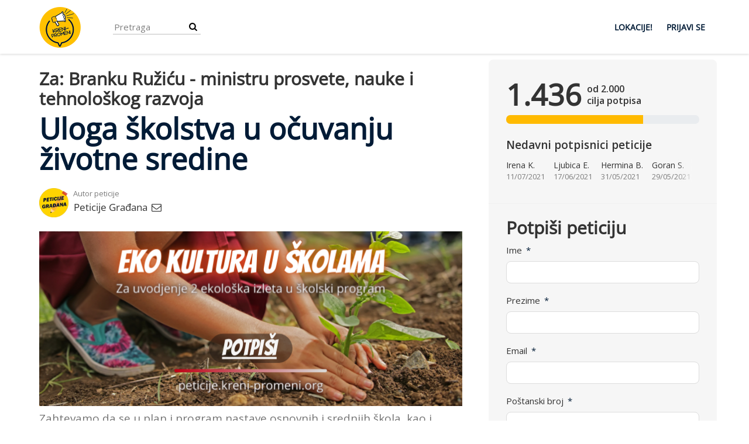

--- FILE ---
content_type: text/html; charset=utf-8
request_url: https://peticije.kreni-promeni.org/petitions/uloga-skolstva-u-ocuvanju-zivotne-sredine
body_size: 16061
content:
<!DOCTYPE html>
<html data-default-locale="en" dir="ltr" lang="sr" prefix="og: http://ogp.me/ns# fb: http://ogp.me/ns/fb#">
<head>
<meta content="width=device-width, initial-scale=1.0" name="viewport">
<meta charset="utf-8">
<title>
Uloga školstva u očuvanju životne sredine
|
Kreni-Promeni
</title>
<link rel="icon" type="image/png" href="https://peticije.kreni-promeni.org/rails/active_storage/blobs/proxy/eyJfcmFpbHMiOnsiZGF0YSI6MTMwMywicHVyIjoiYmxvYl9pZCJ9fQ==--2f2d8866feec1b59df6fb7cf96e388172d2b2e34/favicon-32x32.png" />
<link rel="apple-touch-icon" type="image/png" href="https://peticije.kreni-promeni.org/rails/active_storage/blobs/proxy/eyJfcmFpbHMiOnsiZGF0YSI6MTMwNSwicHVyIjoiYmxvYl9pZCJ9fQ==--f8c6509f17cc2ab51b28310f4fcceddb36e52eca/zamenzasajt.png" />

<link as="font" crossorigin="true" href="https://peticije.kreni-promeni.org/assets/agra/agra-fe58de35ea251c39ece47a9dcc45685214f71d54aa06e9b6b622e5bc0c366d71.woff2" rel="preload" type="font/woff2">
<link rel="preload" href="/rails/active_storage/blobs/proxy/eyJfcmFpbHMiOnsiZGF0YSI6MTMwNiwicHVyIjoiYmxvYl9pZCJ9fQ==--564d0887152d7f69601d5fbdf903985bea763701/OpenSans-Regular.ttf" crossorigin="true" as="font" type="font/ttf"><link rel="preconnect" href="https://fonts.gstatic.com/" crossorigin="true"><link rel="preload" href="//fonts.googleapis.com/css?family=Open+Sans%3Aregular%2C600&amp;subset=latin" as="style"><link rel="stylesheet" href="//fonts.googleapis.com/css?family=Open+Sans%3Aregular%2C600&amp;subset=latin" media="print" data-swap-on-load="true"><noscript><link href="//fonts.googleapis.com/css?family=Open+Sans%3Aregular%2C600&amp;subset=latin" rel="stylesheet" type="text/css"></noscript>
<style type="text/css">.d-none{display:none!important}:root{--bs-blue:#0d6efd;--bs-indigo:#6610f2;--bs-purple:#6f42c1;--bs-pink:#d63384;--bs-red:#dc3545;--bs-orange:#fd7e14;--bs-yellow:#ffc107;--bs-green:#198754;--bs-teal:#20c997;--bs-cyan:#0dcaf0;--bs-black:#000;--bs-white:#fff;--bs-gray:#6c757d;--bs-gray-dark:#343a40;--bs-gray-100:#f8f9fa;--bs-gray-200:#e9ecef;--bs-gray-300:#dee2e6;--bs-gray-400:#ced4da;--bs-gray-500:#adb5bd;--bs-gray-600:#6c757d;--bs-gray-700:#495057;--bs-gray-800:#343a40;--bs-gray-900:#212529;--bs-primary:#001b36;--bs-secondary:#ffba00;--bs-success:#198754;--bs-info:#0dcaf0;--bs-warning:#ffc107;--bs-danger:#dc3545;--bs-light:#f8f9fa;--bs-dark:#212529;--bs-primary-dark:#001b36;--bs-medium-gray:#e2e2e2;--bs-primary-rgb:0,27,54;--bs-secondary-rgb:255,186,0;--bs-success-rgb:25,135,84;--bs-info-rgb:13,202,240;--bs-warning-rgb:255,193,7;--bs-danger-rgb:220,53,69;--bs-light-rgb:248,249,250;--bs-dark-rgb:33,37,41;--bs-primary-dark-rgb:0,27,54;--bs-medium-gray-rgb:226,226,226;--bs-primary-text-emphasis:#052c65;--bs-secondary-text-emphasis:#2b2f32;--bs-success-text-emphasis:#0a3622;--bs-info-text-emphasis:#055160;--bs-warning-text-emphasis:#664d03;--bs-danger-text-emphasis:#58151c;--bs-light-text-emphasis:#495057;--bs-dark-text-emphasis:#495057;--bs-primary-bg-subtle:#cfe2ff;--bs-secondary-bg-subtle:#e2e3e5;--bs-success-bg-subtle:#d1e7dd;--bs-info-bg-subtle:#cff4fc;--bs-warning-bg-subtle:#fff3cd;--bs-danger-bg-subtle:#f8d7da;--bs-light-bg-subtle:#fcfcfd;--bs-dark-bg-subtle:#ced4da;--bs-primary-border-subtle:#9ec5fe;--bs-secondary-border-subtle:#c4c8cb;--bs-success-border-subtle:#a3cfbb;--bs-info-border-subtle:#9eeaf9;--bs-warning-border-subtle:#ffe69c;--bs-danger-border-subtle:#f1aeb5;--bs-light-border-subtle:#e9ecef;--bs-dark-border-subtle:#adb5bd;--bs-white-rgb:255,255,255;--bs-black-rgb:0,0,0;--bs-font-sans-serif:system-ui,-apple-system,&quot;Segoe UI&quot;,Roboto,&quot;Helvetica Neue&quot;,&quot;Noto Sans&quot;,&quot;Liberation Sans&quot;,Arial,sans-serif,&quot;Apple Color Emoji&quot;,&quot;Segoe UI Emoji&quot;,&quot;Segoe UI Symbol&quot;,&quot;Noto Color Emoji&quot;;--bs-font-monospace:SFMono-Regular,Menlo,Monaco,Consolas,&quot;Liberation Mono&quot;,&quot;Courier New&quot;,monospace;--bs-gradient:linear-gradient(180deg, rgba(255, 255, 255, 0.15), rgba(255, 255, 255, 0));--bs-body-font-family:Open Sans,sans-serif;--bs-body-font-size:1.06rem;--bs-body-font-weight:400;--bs-body-line-height:1.5;--bs-body-color:#333;--bs-body-color-rgb:51,51,51;--bs-body-bg:#fff;--bs-body-bg-rgb:255,255,255;--bs-emphasis-color:#000;--bs-emphasis-color-rgb:0,0,0;--bs-secondary-color:rgba(51, 51, 51, 0.75);--bs-secondary-color-rgb:51,51,51;--bs-secondary-bg:#e9ecef;--bs-secondary-bg-rgb:233,236,239;--bs-tertiary-color:rgba(51, 51, 51, 0.5);--bs-tertiary-color-rgb:51,51,51;--bs-tertiary-bg:#f8f9fa;--bs-tertiary-bg-rgb:248,249,250;--bs-heading-color:#333;--bs-link-color:#001b36;--bs-link-color-rgb:0,27,54;--bs-link-decoration:none;--bs-link-hover-color:#00162b;--bs-link-hover-color-rgb:0,22,43;--bs-code-color:#d63384;--bs-highlight-color:#333;--bs-highlight-bg:#fff3cd;--bs-border-width:1px;--bs-border-style:solid;--bs-border-color:#ddd;--bs-border-color-translucent:rgba(0, 0, 0, 0.175);--bs-border-radius:0.375rem;--bs-border-radius-sm:0.25rem;--bs-border-radius-lg:0.5rem;--bs-border-radius-xl:1rem;--bs-border-radius-xxl:2rem;--bs-border-radius-2xl:var(--bs-border-radius-xxl);--bs-border-radius-pill:50rem;--bs-box-shadow:0 0.5rem 1rem rgba(0, 0, 0, 0.15);--bs-box-shadow-sm:0 0.125rem 0.25rem rgba(0, 0, 0, 0.075);--bs-box-shadow-lg:0 1rem 3rem rgba(0, 0, 0, 0.175);--bs-box-shadow-inset:inset 0 1px 2px rgba(0, 0, 0, 0.075);--bs-focus-ring-width:0.25rem;--bs-focus-ring-opacity:0.25;--bs-focus-ring-color:rgba(13, 110, 253, 0.25);--bs-form-valid-color:#198754;--bs-form-valid-border-color:#198754;--bs-form-invalid-color:#dc3545;--bs-form-invalid-border-color:#dc3545}.alert{--bs-alert-bg:transparent;--bs-alert-padding-x:1rem;--bs-alert-padding-y:1rem;--bs-alert-margin-bottom:1rem;--bs-alert-color:inherit;--bs-alert-border-color:transparent;--bs-alert-border:var(--bs-border-width) solid var(--bs-alert-border-color);--bs-alert-border-radius:var(--bs-border-radius);--bs-alert-link-color:inherit;position:relative;padding:var(--bs-alert-padding-y) var(--bs-alert-padding-x);margin-bottom:var(--bs-alert-margin-bottom);color:var(--bs-alert-color);background-color:var(--bs-alert-bg);border:var(--bs-alert-border);border-radius:var(--bs-alert-border-radius)}.alert-success{--bs-alert-color:var(--bs-success-text-emphasis);--bs-alert-bg:var(--bs-success-bg-subtle);--bs-alert-border-color:var(--bs-success-border-subtle);--bs-alert-link-color:var(--bs-success-text-emphasis)}.alert-danger{--bs-alert-color:var(--bs-danger-text-emphasis);--bs-alert-bg:var(--bs-danger-bg-subtle);--bs-alert-border-color:var(--bs-danger-border-subtle);--bs-alert-link-color:var(--bs-danger-text-emphasis)}.container{--bs-gutter-x:1.5rem;--bs-gutter-y:0;width:100%;padding-right:calc(var(--bs-gutter-x) * .5);padding-left:calc(var(--bs-gutter-x) * .5);margin-right:auto;margin-left:auto}@media (min-width:576px){.container{max-width:540px}}@media (min-width:768px){.container{max-width:720px}}@media (min-width:992px){.container{max-width:960px}}@media (min-width:1200px){.container{max-width:1140px}}:root{--bs-breakpoint-xs:0;--bs-breakpoint-sm:576px;--bs-breakpoint-md:768px;--bs-breakpoint-lg:992px;--bs-breakpoint-xl:1200px;--bs-breakpoint-xxl:1400px}.row{--bs-gutter-x:1.5rem;--bs-gutter-y:0;display:flex;flex-wrap:wrap;margin-top:calc(-1 * var(--bs-gutter-y));margin-right:calc(-.5 * var(--bs-gutter-x));margin-left:calc(-.5 * var(--bs-gutter-x))}.row&gt;*{flex-shrink:0;width:100%;max-width:100%;padding-right:calc(var(--bs-gutter-x) * .5);padding-left:calc(var(--bs-gutter-x) * .5);margin-top:var(--bs-gutter-y)}.col-12{flex:0 0 auto;width:100%}@media (min-width:768px){.col-md-4{flex:0 0 auto;width:33.33333333%}.col-md-8{flex:0 0 auto;width:66.66666667%}[dir=ltr] .offset-md-2{margin-left:16.66666667%}}.nav-link{display:block;padding:var(--bs-nav-link-padding-y) var(--bs-nav-link-padding-x);font-size:var(--bs-nav-link-font-size);font-weight:var(--bs-nav-link-font-weight);color:var(--bs-nav-link-color);background:0 0;border:0}.navbar{--bs-navbar-padding-x:0;--bs-navbar-padding-y:0.5rem;--bs-navbar-color:#001b36;--bs-navbar-hover-color:#7d7d7d;--bs-navbar-disabled-color:rgba(var(--bs-emphasis-color-rgb), 0.3);--bs-navbar-active-color:#7d7d7d;--bs-navbar-brand-padding-y:0.30125rem;--bs-navbar-brand-margin-end:1rem;--bs-navbar-brand-font-size:1.325rem;--bs-navbar-brand-color:#7d7d7d;--bs-navbar-brand-hover-color:#7d7d7d;--bs-navbar-nav-link-padding-x:0.5rem;--bs-navbar-toggler-padding-y:0.25rem;--bs-navbar-toggler-padding-x:0.75rem;--bs-navbar-toggler-font-size:1.325rem;--bs-navbar-toggler-icon-bg:url(&quot;data:image/svg+xml,%3csvg xmlns=&#39;http://www.w3.org/2000/svg&#39; viewBox=&#39;0 0 30 30&#39;%3e%3cpath stroke=&#39;rgba%2851, 51, 51, 0.75%29&#39; stroke-linecap=&#39;round&#39; stroke-miterlimit=&#39;10&#39; stroke-width=&#39;2&#39; d=&#39;M4 7h22M4 15h22M4 23h22&#39;/%3e%3c/svg%3e&quot;);--bs-navbar-toggler-border-color:#ddd;--bs-navbar-toggler-border-radius:8px;--bs-navbar-toggler-focus-width:0.25rem;position:relative;display:flex;flex-wrap:wrap;align-items:center;justify-content:space-between;padding:var(--bs-navbar-padding-y) var(--bs-navbar-padding-x)}.navbar&gt;.container{display:flex;flex-wrap:inherit;align-items:center;justify-content:space-between}.navbar-brand{padding-top:var(--bs-navbar-brand-padding-y);padding-bottom:var(--bs-navbar-brand-padding-y);font-size:var(--bs-navbar-brand-font-size);color:var(--bs-navbar-brand-color);white-space:nowrap}[dir=ltr] .navbar-brand{margin-right:var(--bs-navbar-brand-margin-end)}.navbar-nav{--bs-nav-link-padding-x:0;--bs-nav-link-padding-y:0.5rem;--bs-nav-link-font-weight: ;--bs-nav-link-color:var(--bs-navbar-color);--bs-nav-link-hover-color:var(--bs-navbar-hover-color);--bs-nav-link-disabled-color:var(--bs-navbar-disabled-color);display:flex;flex-direction:column;margin-bottom:0;list-style:none}[dir=ltr] .navbar-nav{padding-left:0}.navbar-collapse{flex-basis:100%;flex-grow:1;align-items:center}.navbar-toggler{padding:var(--bs-navbar-toggler-padding-y) var(--bs-navbar-toggler-padding-x);font-size:var(--bs-navbar-toggler-font-size);line-height:1;color:var(--bs-navbar-color);background-color:transparent;border:var(--bs-border-width) solid var(--bs-navbar-toggler-border-color);border-radius:var(--bs-navbar-toggler-border-radius)}@media (min-width:768px){.navbar-expand-md{flex-wrap:nowrap;justify-content:flex-start}.navbar-expand-md .navbar-nav{flex-direction:row}.navbar-expand-md .navbar-nav .nav-link{padding-right:var(--bs-navbar-nav-link-padding-x);padding-left:var(--bs-navbar-nav-link-padding-x)}.navbar-expand-md .navbar-collapse{display:flex!important;flex-basis:auto}.navbar-expand-md .navbar-toggler{display:none}}*,::after,::before{box-sizing:border-box}@media (prefers-reduced-motion:no-preference){:root{scroll-behavior:smooth}}body{margin:0;font-family:var(--bs-body-font-family);font-size:var(--bs-body-font-size);font-weight:var(--bs-body-font-weight);line-height:var(--bs-body-line-height);color:var(--bs-body-color);text-align:var(--bs-body-text-align);background-color:var(--bs-body-bg);-webkit-text-size-adjust:100%}h1,h2{margin-top:0;margin-bottom:.5rem;font-family:Open Sans Regular,sans-serif;font-weight:700;line-height:1.2;color:var(--bs-heading-color)}h1{font-size:calc(1.4375rem + 2.25vw)}@media (min-width:1200px){h1{font-size:3.125rem}}h2{font-size:calc(1.3125rem + .75vw)}@media (min-width:1200px){h2{font-size:1.875rem}}[dir=ltr] ul{padding-left:2rem}ul{margin-top:0;margin-bottom:1rem}strong{font-weight:bolder}a{color:rgba(var(--bs-link-color-rgb),var(--bs-link-opacity,1));text-decoration:none}img{vertical-align:middle}button{border-radius:0}button,input{margin:0;font-family:inherit;font-size:inherit;line-height:inherit}button{text-transform:none}[type=button],button{-webkit-appearance:button}::-moz-focus-inner{padding:0;border-style:none}::-webkit-datetime-edit-day-field,::-webkit-datetime-edit-fields-wrapper,::-webkit-datetime-edit-hour-field,::-webkit-datetime-edit-minute,::-webkit-datetime-edit-month-field,::-webkit-datetime-edit-text,::-webkit-datetime-edit-year-field{padding:0}::-webkit-inner-spin-button{height:auto}[type=search]{-webkit-appearance:textfield;outline-offset:-2px}::-webkit-search-decoration{-webkit-appearance:none}::-webkit-color-swatch-wrapper{padding:0}::file-selector-button{font:inherit;-webkit-appearance:button}.collapse:not(.show){display:none}.d-flex{display:flex!important}.w-100{width:100%!important}.h-100{height:100%!important}.flex-row{flex-direction:row!important}.flex-wrap{flex-wrap:wrap!important}.justify-content-between{justify-content:space-between!important}.align-items-center{align-items:center!important}.mx-0{margin-right:0!important;margin-left:0!important}.my-2{margin-top:.5rem!important;margin-bottom:.5rem!important}.mt-2{margin-top:.5rem!important}.mt-3{margin-top:1rem!important}.mt-4{margin-top:1.5rem!important}[dir=ltr] .me-2{margin-right:.5rem!important}.mb-3{margin-bottom:1rem!important}.mb-4{margin-bottom:1.5rem!important}[dir=ltr] .ms-auto{margin-left:auto!important}.p-0{padding:0!important}.px-0{padding-right:0!important;padding-left:0!important}.py-0{padding-top:0!important;padding-bottom:0!important}[dir=ltr] .text-start{text-align:left!important}[class^=icon-]:before{font-family:agra;font-style:normal;font-weight:400;speak:never;display:inline-block;text-decoration:inherit;width:1em;margin-right:.2em;text-align:center;font-variant:normal;text-transform:none;line-height:1em;margin-left:.2em;-webkit-font-smoothing:antialiased;-moz-osx-font-smoothing:grayscale}.icon-search:before{content:&#39;\e803&#39;}.icon-x-twitter:before{content:&#39;\e828&#39;}.icon-facebook:before{content:&#39;\f09a&#39;}.icon-menu:before{content:&#39;\f0c9&#39;}h1{line-height:52px;color:#001b36;text-align:center;padding-top:15px}h2{line-height:34px}.what .trix-content{line-height:28px;margin:0 0 20px}.subtitle{text-align:center}.intro-copy .trix-content{font-size:19px;line-height:26px;color:#757575}body{background-color:#fff}@media (min-width:576px){.container{max-width:unset}}@media (min-width:768px){.d-md-none{display:none!important}.container{max-width:750px}}@media (min-width:992px){.d-lg-block{display:block!important}.align-items-lg-center{align-items:center!important}.container{max-width:970px}}@media (min-width:1200px){.container{max-width:1170px}}:root{--accent-color:#001b36;--text-on-accent-color:#fff;--secondary-accent-color:#ffba00;--text-on-secondary-accent-color:#000;--carousel-accent-color:#001b36;--carousel-background:url(/assets/bg-stripe-black-30dfde3b2573f9941e0f4add23edb0f96f8c993d44b6d9a211ca286d04d645a0.png);--carousel-background-opacity:0.8;--carousel-control-color:#898989;--carousel-control-hover-color:#fff;--carousel-list-item-desc-box-background-color:#000;--carousel-list-item-desc-box-background-opacity:0.8;--carousel-why-color:#fff}.main-content{padding-top:10px;padding-bottom:20px}.main-content&gt;.container{min-height:800px}.centered-image{text-align:center}.centered-image img{max-width:100%;width:auto;max-height:300px}@media screen and (min-width:768px){[dir=ltr] .main-column{padding-right:45px}}@media screen and (max-width:767px){h1{margin-top:0;padding-top:0;font-size:2.25em;line-height:40px}h2{font-size:1.6em;line-height:26px}.sidebar{padding-left:0;padding-right:0}}.skip-main{position:absolute;top:auto;width:1px;height:1px;overflow:hidden;z-index:-999}[dir=ltr] .skip-main{left:auto}.footer a{color:#252525}.footer a:not(:first-child)::before{content:&#39;&#39;;padding:16px}.footer a.social-media-icon{margin:0;color:#252525}.campaign-image-wrapper{position:relative}.navbar{min-height:90px;box-shadow:0 1px 4px rgba(51,51,51,.2);border:1px solid transparent;border-radius:0;margin-bottom:0;background-color:#fff;font-size:.85em;z-index:2}.navbar a.nav-link{font:bold 100% Open Sans Regular,sans-serif;color:#001b36;text-transform:uppercase;display:inline-block;line-height:28px;text-decoration:none;padding:0 5px}.navbar a.nav-link .subtitle{font-size:.6em;text-transform:none}[dir=ltr] .navbar .logo-container{margin-left:10px}.navbar .logo-container .logo{max-height:90px}.navbar .logo-container.with-theme{display:flex;align-items:center;min-height:90px}.navbar .logo-container.with-theme .logo{height:72px}.navbar .navbar-nav{align-items:center}.navbar .navbar-nav&gt;li&gt;a{position:relative;padding:11px 5px 10px;display:inline-block}[dir=ltr] .navbar .navbar-nav&gt;li&gt;a{margin-left:8px}@media screen and (max-width:767px){.navbar .navbar-content{min-height:90px;width:100%}.navbar .navbar-search{display:inline-block;width:90%;vertical-align:middle;margin:8px 0}.navbar .navbar-search .search-button{top:5px;background:no-repeat;border:none;overflow:hidden;outline:0}.navbar .navbar-search .search-query{display:block;width:100%;height:34px;padding:6px 12px;font-size:14px;line-height:1.42857143;color:#555;background-color:#fff;background-image:none;border:1px solid #ccc;border-radius:4px}[dir=ltr] .navbar .nav-item{margin-right:auto}}@media screen and (max-width:991px){.navbar .logo-container .logo{max-width:180px}}.search-box{position:relative}.search-box .search-button{position:absolute}.navbar-search{width:150px;height:24px;font-size:15px}[dir=ltr] .navbar-search{margin-left:30px}.navbar-search .search-button{background:no-repeat;border:none;overflow:hidden;outline:0;top:0;padding:0;width:26px}[dir=ltr] .navbar-search .search-button{right:0}.navbar-search .search-button i{color:#000}.navbar-search .search-query{width:150px;color:rgba(0,0,0,.5);background-color:#fff;border:none;border-bottom:1px solid rgba(0,0,0,.25)}[dir=ltr] .navbar-search .search-query{float:left;padding-right:15px}a.social-media-icon{text-decoration:none;color:#333;margin:5px}.body-view-show .petition-content{overflow-wrap:break-word}</style>
<link rel="preload" href="https://peticije.kreni-promeni.org/styles/206-1647736447-d43f1432ae80f73662e351d7afe53ec3e6224b1a.css" as="style"><link rel="stylesheet" href="https://peticije.kreni-promeni.org/styles/206-1647736447-d43f1432ae80f73662e351d7afe53ec3e6224b1a.css" media="print" data-swap-on-load="true"><noscript><link href="https://peticije.kreni-promeni.org/styles/206-1647736447-d43f1432ae80f73662e351d7afe53ec3e6224b1a.css" rel="stylesheet" type="text/css"></noscript>

<script nonce="dad586d9261a4f58d1bb534155bb440c">
//<![CDATA[
window.__webpack_public_path__ = '/packs/';
window.Agra = window.Agra || {};
window.Agra.Configuration = {"activeStorageDirectUploadsPath":"/rails/active_storage/direct_uploads","awsRegion":"us-east-1","defaultTimeZone":"Europe/Belgrade","disableAnimations":false,"disablePublicEventCreation":false,"embedly":{"allowedProviders":null,"disabled":false,"privacyMode":false,"placeholderImageUrl":null},"errorReporting":{"rollbar":{"enabled":false},"appsignal":{"enabled":false}},"externalImagesEnabled":true,"geoipHostname":"geoip.controlshift.app","googleFontsApiKey":"AIzaSyDD9MJEarAI8E0vUfg8l4HJwOJD39KLu6E","organisationCountry":"RS","organisationName":"Kreni-Promeni","organisationPreferredLocale":"sr","showTimeMeridian":false,"stubGoogleMaps":false,"tokyoUrlBase":"https://peticije.kreni-promeni.org","botProtection":{"kind":"none"},"locationSearchBias":{"boundaryBox":{"max_latitude":46.190032,"min_latitude":42.2315029,"max_longitude":23.0063095,"min_longitude":18.8385221},"center":null,"country":null},"mapTilesProvider":{"kind":"aws_location_service","clientApiToken":"v1.public.[base64].ZWU0ZWIzMTktMWRhNi00Mzg0LTllMzYtNzlmMDU3MjRmYTkx"},"sendTrackingEventsTo":["google_analytics"]};

//]]>
</script>
<script src="/packs/js/runtime-480956f1c52c8785f31e.js" defer="defer"></script>
<script src="/packs/js/4499-a893bc4b72cc14692feb.js" defer="defer"></script>
<script src="/packs/js/889-6deed705994d05114616.js" defer="defer"></script>
<script src="/packs/js/9741-c425083a3f01812f3f68.js" defer="defer"></script>
<script src="/packs/js/phoenix-efa7d50a82ce7d5a63a9.js" defer="defer"></script>
<link rel="stylesheet" href="https://peticije.kreni-promeni.org/packs/css/phoenix-8cfed123.css" />
<meta content="5364838196875825" property="fb:app_id">
<meta name="csrf-param" content="authenticity_token" />
<meta name="csrf-token" content="j_kSFIIJnoJpEzj3kHCvqDeRrkF0sO_eFer0SA5O3DlGfMnIqyVb0s4wOh_87NiIhHfK-dpg56v4xvJGVyDkZQ" />


<script src="https://www.googletagmanager.com/gtag/js?id=G-3KER0VM0LV" async="async"></script>
<script nonce="dad586d9261a4f58d1bb534155bb440c">
//<![CDATA[
window.dataLayer = window.dataLayer || [];
function gtag(){
  dataLayer.push(arguments)
}

//]]>
</script>
<script nonce="dad586d9261a4f58d1bb534155bb440c">
//<![CDATA[
gtag('js', new Date());
gtag('config', 'G-3KER0VM0LV', {});

//]]>
</script>


<link href='https://peticije.kreni-promeni.org/petitions/uloga-skolstva-u-ocuvanju-zivotne-sredine' rel='canonical'>
<meta content='article' property='og:type'>
<meta content='Uloga školstva u očuvanju životne sredine' property='og:title'>
<meta content='https://peticije.kreni-promeni.org/petitions/uloga-skolstva-u-ocuvanju-zivotne-sredine' property='og:url'>
<meta content='Razvijanje svesti o značaju očuvanja životne sredine kod ljudi, a pogotovo kod dece školskog uzrasta ima višestruku korist za pojedinca, naselje, lokalnu zajednicu, opštinu i na kraju državu. Ideja je zasnovana pre svega na razvijanje svesti o značaju životne sredine kod dece. Uvođenjem ovakvih aktivnosti kod mladih ljudi bi se stvorili osećaj za prostor oko sebe, timski duh, stvorile bi se zdrave navike boravka u prirodi, a efekti na obrazovanje dece bi takođe bili višestruki.
Republika...' property='og:description'>
<meta content='https://images.controlshift.app/rails/active_storage/representations/proxy/eyJfcmFpbHMiOnsiZGF0YSI6MTE0MzE1LCJwdXIiOiJibG9iX2lkIn19--d48e11e18992754f36690858787f8fbc9bdca667/eyJfcmFpbHMiOnsiZGF0YSI6eyJmb3JtYXQiOiJwbmciLCJzdHJpcCI6dHJ1ZSwicmVzaXplX3RvX2ZpdCI6WzEwMjQsNTEyXX0sInB1ciI6InZhcmlhdGlvbiJ9fQ==--9987414941b7ecb79ebe0beafe2a64505a85557a/eko_kultura.png' property='og:image'>
<meta content='Kreni-Promeni' property='og:site_name'>
<meta content='https://www.facebook.com/kreni.promeni/' property='article:publisher'>
<meta content='5364838196875825' property='fb:app_id'>

<meta content='summary_large_image' name='twitter:card'>
<meta content='KPromeni' name='twitter:site'>
<meta content='Uloga školstva u očuvanju životne sredine' name='twitter:title'>
<meta content='Razvijanje svesti o značaju očuvanja životne sredine kod ljudi, a pogotovo kod dece školskog uzrasta ima višestruku korist za pojedinca, naselje, lokalnu zajednicu, opštinu i na kraju državu. Ideja...' name='twitter:description'>
<meta content='https://images.controlshift.app/rails/active_storage/representations/proxy/eyJfcmFpbHMiOnsiZGF0YSI6MTE0MzE1LCJwdXIiOiJibG9iX2lkIn19--d48e11e18992754f36690858787f8fbc9bdca667/eyJfcmFpbHMiOnsiZGF0YSI6eyJmb3JtYXQiOiJwbmciLCJzdHJpcCI6dHJ1ZSwicmVzaXplX3RvX2ZpdCI6WzEwMjQsNTEyXX0sInB1ciI6InZhcmlhdGlvbiJ9fQ==--9987414941b7ecb79ebe0beafe2a64505a85557a/eko_kultura.png' name='twitter:image'>

<meta content="" name="twitter:image:alt">
<meta class="script-loader" data-script-name="petitionShow">

</head>
<body class="body-view-show " data-bs-no-jquery>
<a class="skip-main" href="#main-content">Pređi na glavni sadržaj</a>

<div class="main">
<div class="navbar navbar-light navbar-expand-md py-0" id="header">
<div class="container">
<div class="navbar-content d-flex justify-content-between align-items-center">
<div class="navbar-brand py-0">
<div class="logo-container w-100 mx-0 with-theme">
<a class="nav-link d-flex flex-wrap align-items-center px-0" href="https://peticije.kreni-promeni.org/" id="header-logo-href">
<div class="me-2">
<img class="logo" alt="Kreni-Promeni" src="https://peticije.kreni-promeni.org/rails/active_storage/blobs/proxy/eyJfcmFpbHMiOnsiZGF0YSI6MTMwNywicHVyIjoiYmxvYl9pZCJ9fQ==--39f23af1155c94d0d63def8c57d8dad36c64edf1/zamenzasajt.png" />
</div>
<div class="subtitle">

</div>
<div class="logo-mobile"></div>
</a>
</div>

</div>
<button aria-controls="header-nav-action-links" aria-expanded="false" aria-label="Isključi navigaciju" class="navbar-toggler collapsed" data-bs-target="#header-nav-action-links" data-bs-toggle="collapse" id="header-nav-toggle" type="button">
<i class="icon-menu"></i>
</button>
</div>
<div class="collapse navbar-collapse" id="header-nav-action-links">
<form action="/petitions/search" class="filter search-box search-box-mini navbar-search d-md-none d-lg-block" id="header-search-form" method="GET" role="search">
<input aria-label="Pretraga" class="search-query" name="query" placeholder="Pretraga" type="search">
<button aria-label="Pokreni pretragu" class="search-button" id="search-campaign">
<i class="icon-search"></i>
</button>
</form>

<ul class="navbar-nav ms-auto">
<li class='nav-item'>
<a class="nav-link" href="https://peticije.kreni-promeni.org/events/">LOKACIJE!</a>
</li>


<li id="login-link" class="nav-item"><a class="login nav-link" id="nav-login" href="/users/sign_in">Prijavi se</a></li>

</ul>
</div>
</div>
</div>



<div class="main-content" id="main-content">
<div class="container">
<div class="row" id="alerts">
<div class="col-md-8 offset-md-2">
<div class="client-side-alerts">
<div class="alert alert-success" role="alert" style="display: none;">
<span></span>
</div>
<div class="alert alert-danger" role="alert" style="display: none;">
<span></span>
</div>
</div>





</div>
</div>
<div class="row">
<div class="col-12 col-md-8 main-column">
<div class="petition-content">
<h2 class="who mt-3">
<span id="petition-who-to">
Za:
</span>
Branku Ružiću - ministru prosvete, nauke i tehnološkog razvoja
</h2>

<h1 class="mt-2 p-0 text-start">Uloga školstva u očuvanju životne sredine</h1>
<div class="d-flex flex-row flex-wrap justify-content-between align-items-lg-center mt-4 mb-3">
<div class="vue-component-loader" data-component-name="campaignCreatorBlock" data-props="{&quot;label&quot;:&quot;Autor peticije&quot;,&quot;campaignerContactable&quot;:true,&quot;creatorDisplayName&quot;:&quot;Peticije Građana&quot;,&quot;profileImage&quot;:{&quot;isDefault&quot;:false,&quot;suppressInitials&quot;:false,&quot;url&quot;:&quot;https://static.controlshift.app/users/images/403218/avatar/peticije-gradjana.png?1622463770&quot;,&quot;initials&quot;:&quot;PG&quot;},&quot;contactPath&quot;:&quot;/petitions/uloga-skolstva-u-ocuvanju-zivotne-sredine/contacts&quot;,&quot;dataProcessingConsent&quot;:{&quot;enabled&quot;:false},&quot;currentUser&quot;:null}"><div class="vue-component"></div></div>

</div>
<div class="mb-4" id="sign-progress-bar-wrapper"></div>
<div class="campaign-image-wrapper">
<div class='my-2 centered-image uploaded-image'>
<div class='campaign-image'>
<img src="https://images.controlshift.app/rails/active_storage/representations/proxy/eyJfcmFpbHMiOnsiZGF0YSI6MTE0MzE1LCJwdXIiOiJibG9iX2lkIn19--d48e11e18992754f36690858787f8fbc9bdca667/eyJfcmFpbHMiOnsiZGF0YSI6eyJmb3JtYXQiOiJwbmciLCJzdHJpcCI6dHJ1ZSwicmVzaXplX3RvX2ZpdCI6WzcyNSwzMDBdfSwicHVyIjoidmFyaWF0aW9uIn19--63a28fffb8010cfb1090d6d81d94ac2da5373ff2/eko_kultura.png" />
</div>
</div>
</div>
<div class="campaign-text embedly">
<div class="intro-copy what"><div class="trix-content">
  Zahtevamo da se u plan i program nastave osnovnih i srednjih škola, kao i fakulteta uvedu bar dva obavezna jednodnevna izleta u toku školske godine sa ciljem da đaci i studenti na tim izletima učestvuju u čišćenju svoje životne sredine.
</div>
</div>

<h3 class="why-heading">Zbog čega je ovo važno?</h3>
<div class="why"><div class="trix-content">
  Razvijanje svesti o značaju očuvanja životne sredine kod ljudi, a pogotovo kod dece školskog uzrasta ima višestruku korist za pojedinca, naselje, lokalnu zajednicu, opštinu i na kraju državu. Ideja je zasnovana pre svega na razvijanje svesti o značaju životne sredine kod dece. Uvođenjem ovakvih aktivnosti kod mladih ljudi bi se stvorili osećaj za prostor oko sebe, timski duh, stvorile bi se zdrave navike boravka u prirodi, a efekti na obrazovanje dece bi takođe bili višestruki.
<br>Republika Srbija sve više postaje atraktivna turistička destinacija za ljude širom sveta. Da bi tako i dalje ostalo najviše što bi trebalo da uradimo jeste da naša država postane i ostane "čista".<br><br>

Stefan Kuljanin
</div>
</div>
</div>

</div>
</div>
<div class="col-12 col-md-4 sidebar petition-content p-0">
<div class="vue-component-loader h-100" data-component-name="petitionSign" data-props="{}" data-store-data="{&quot;petition&quot;:{&quot;slug&quot;:&quot;uloga-skolstva-u-ocuvanju-zivotne-sredine&quot;,&quot;signatureFormHidden&quot;:false,&quot;signersWriteToDecisionMaker&quot;:false,&quot;successful&quot;:false,&quot;progressBarHidden&quot;:false,&quot;sharingAllowed&quot;:true},&quot;sharing&quot;:{&quot;channels&quot;:[{&quot;kind&quot;:&quot;facebook&quot;,&quot;medium&quot;:&quot;facebook&quot;,&quot;mobileOnly&quot;:false,&quot;utmSource&quot;:&quot;facebook&quot;},{&quot;kind&quot;:&quot;twitter&quot;,&quot;medium&quot;:&quot;twitter&quot;,&quot;mobileOnly&quot;:false,&quot;utmSource&quot;:&quot;twitter&quot;},{&quot;kind&quot;:&quot;email&quot;,&quot;medium&quot;:&quot;email&quot;,&quot;mobileOnly&quot;:false,&quot;utmSource&quot;:&quot;email&quot;},{&quot;kind&quot;:&quot;whatsapp&quot;,&quot;medium&quot;:&quot;whatsapp&quot;,&quot;mobileOnly&quot;:true,&quot;utmSource&quot;:&quot;whatsapp&quot;},{&quot;kind&quot;:&quot;facebook_messenger&quot;,&quot;medium&quot;:&quot;messenger&quot;,&quot;mobileOnly&quot;:true,&quot;utmSource&quot;:&quot;messenger&quot;,&quot;appId&quot;:&quot;5364838196875825&quot;}],&quot;rawlink&quot;:{&quot;url&quot;:&quot;https://peticije.kreni-promeni.org/petitions/uloga-skolstva-u-ocuvanju-zivotne-sredine?source=rawlink\u0026utm_source=rawlink&quot;,&quot;shareClicksPath&quot;:&quot;/petitions/uloga-skolstva-u-ocuvanju-zivotne-sredine/share_clicks&quot;,&quot;entityType&quot;:&quot;Petition&quot;,&quot;entitySlug&quot;:&quot;uloga-skolstva-u-ocuvanju-zivotne-sredine&quot;},&quot;facebook&quot;:{&quot;slug&quot;:&quot;uloga-skolstva-u-ocuvanju-zivotne-sredine&quot;,&quot;share_clicks_path&quot;:&quot;/petitions/uloga-skolstva-u-ocuvanju-zivotne-sredine/share_clicks?medium=facebook&quot;,&quot;share_click_token&quot;:null,&quot;entity_type&quot;:&quot;Petition&quot;,&quot;entity_slug&quot;:&quot;uloga-skolstva-u-ocuvanju-zivotne-sredine&quot;,&quot;href&quot;:&quot;https://www.facebook.com/sharer/sharer.php?u=https%3A%2F%2Fpeticije.kreni-promeni.org%2Fpetitions%2Fuloga-skolstva-u-ocuvanju-zivotne-sredine%3Fsource%3Dfacebook%26time%3D1718394565%26utm_source%3Dfacebook&quot;},&quot;twitter&quot;:{&quot;slug&quot;:&quot;uloga-skolstva-u-ocuvanju-zivotne-sredine&quot;,&quot;share_clicks_path&quot;:&quot;/petitions/uloga-skolstva-u-ocuvanju-zivotne-sredine/share_clicks?medium=twitter&quot;,&quot;share_click_token&quot;:null,&quot;entity_type&quot;:&quot;Petition&quot;,&quot;entity_slug&quot;:&quot;uloga-skolstva-u-ocuvanju-zivotne-sredine&quot;,&quot;href&quot;:&quot;https://twitter.com/intent/tweet?url=https%3A%2F%2Fpeticije.kreni-promeni.org%2Fpetitions%2Fuloga-skolstva-u-ocuvanju-zivotne-sredine%3Fsource%3Dtwitter%26utm_source%3Dtwitter\u0026text=This%20cause%20is%20close%20to%20my%20heart%20-%20please%20sign%3A\u0026lang=sr&quot;},&quot;email&quot;:{&quot;slug&quot;:&quot;uloga-skolstva-u-ocuvanju-zivotne-sredine&quot;,&quot;share_clicks_path&quot;:&quot;/petitions/uloga-skolstva-u-ocuvanju-zivotne-sredine/share_clicks?medium=email&quot;,&quot;share_click_token&quot;:null,&quot;entity_type&quot;:&quot;Petition&quot;,&quot;entity_slug&quot;:&quot;uloga-skolstva-u-ocuvanju-zivotne-sredine&quot;,&quot;href&quot;:&quot;https://peticije.kreni-promeni.org/petitions/uloga-skolstva-u-ocuvanju-zivotne-sredine&quot;,&quot;email_share_data_href&quot;:&quot;/petitions/uloga-skolstva-u-ocuvanju-zivotne-sredine/share_emails/new&quot;},&quot;whatsapp&quot;:{&quot;slug&quot;:&quot;uloga-skolstva-u-ocuvanju-zivotne-sredine&quot;,&quot;share_clicks_path&quot;:&quot;/petitions/uloga-skolstva-u-ocuvanju-zivotne-sredine/share_clicks?medium=whatsapp&quot;,&quot;share_click_token&quot;:null,&quot;entity_type&quot;:&quot;Petition&quot;,&quot;entity_slug&quot;:&quot;uloga-skolstva-u-ocuvanju-zivotne-sredine&quot;,&quot;href&quot;:&quot;https://api.whatsapp.com/send?text=This%20cause%20is%20close%20to%20my%20heart%20-%20please%20sign%3A%20https%3A%2F%2Fpeticije.kreni-promeni.org%2Fpetitions%2Fuloga-skolstva-u-ocuvanju-zivotne-sredine%3Fsource%3Dwhatsapp%26utm_source%3Dwhatsapp&quot;},&quot;facebookMessenger&quot;:{&quot;slug&quot;:&quot;uloga-skolstva-u-ocuvanju-zivotne-sredine&quot;,&quot;share_clicks_path&quot;:&quot;/petitions/uloga-skolstva-u-ocuvanju-zivotne-sredine/share_clicks?medium=messenger&quot;,&quot;share_click_token&quot;:null,&quot;entity_type&quot;:&quot;Petition&quot;,&quot;entity_slug&quot;:&quot;uloga-skolstva-u-ocuvanju-zivotne-sredine&quot;,&quot;href&quot;:&quot;fb-messenger://share?link=https%3A%2F%2Fpeticije.kreni-promeni.org%2Fpetitions%2Fuloga-skolstva-u-ocuvanju-zivotne-sredine%3Fsource%3Dmessenger%26utm_source%3Dmessenger\u0026app_id=5364838196875825&quot;},&quot;web_share_api&quot;:{&quot;slug&quot;:&quot;uloga-skolstva-u-ocuvanju-zivotne-sredine&quot;,&quot;share_clicks_path&quot;:&quot;/petitions/uloga-skolstva-u-ocuvanju-zivotne-sredine/share_clicks?medium=web_share_api&quot;,&quot;share_click_token&quot;:null,&quot;entity_type&quot;:&quot;Petition&quot;,&quot;entity_slug&quot;:&quot;uloga-skolstva-u-ocuvanju-zivotne-sredine&quot;,&quot;button_label&quot;:&quot;Share Anywhere&quot;,&quot;share_text&quot;:&quot;This cause is close to my heart - please sign:&quot;,&quot;share_url&quot;:&quot;https://peticije.kreni-promeni.org/petitions/uloga-skolstva-u-ocuvanju-zivotne-sredine?source=web_share_api\u0026utm_source=web_share_api&quot;}},&quot;signTitle&quot;:&quot;Potpiši peticiju&quot;,&quot;createActionUrl&quot;:&quot;/petitions/uloga-skolstva-u-ocuvanju-zivotne-sredine/signatures&quot;,&quot;oneClickFromContext&quot;:false,&quot;action&quot;:{&quot;email&quot;:null,&quot;country&quot;:&quot;RS&quot;,&quot;firstName&quot;:null,&quot;lastName&quot;:null,&quot;phoneNumber&quot;:null,&quot;postcode&quot;:null,&quot;additionalFields&quot;:{}},&quot;tryOneClickFromCrm&quot;:false,&quot;globalSubscriptionCheck&quot;:{&quot;enabled&quot;:false},&quot;fields&quot;:[{&quot;name&quot;:&quot;firstName&quot;,&quot;label&quot;:&quot;Ime&quot;,&quot;suppressForOneClick&quot;:true,&quot;validations&quot;:{&quot;required&quot;:true,&quot;maxLength&quot;:50}},{&quot;name&quot;:&quot;lastName&quot;,&quot;label&quot;:&quot;Prezime&quot;,&quot;suppressForOneClick&quot;:true,&quot;validations&quot;:{&quot;required&quot;:true,&quot;maxLength&quot;:50}},{&quot;name&quot;:&quot;email&quot;,&quot;label&quot;:&quot;Email&quot;,&quot;suppressForOneClick&quot;:true,&quot;validations&quot;:{&quot;required&quot;:true,&quot;maxLength&quot;:254}},{&quot;name&quot;:&quot;postcode&quot;,&quot;label&quot;:&quot;Poštanski broj&quot;,&quot;suppressForOneClick&quot;:true,&quot;validations&quot;:{&quot;required&quot;:true,&quot;maxLength&quot;:15}},{&quot;name&quot;:&quot;country&quot;,&quot;label&quot;:&quot;Država&quot;,&quot;options&quot;:[[&quot;Србија&quot;,&quot;RS&quot;],[&quot;Јамајка&quot;,&quot;JM&quot;],[&quot;Јапан&quot;,&quot;JP&quot;],[&quot;Јемен&quot;,&quot;YE&quot;],[&quot;Јерменија&quot;,&quot;AM&quot;],[&quot;Јордан&quot;,&quot;JO&quot;],[&quot;Јужна Џорџија и Јужна Сендвич острва&quot;,&quot;GS&quot;],[&quot;Јужна Африка&quot;,&quot;ZA&quot;],[&quot;Јужни Судан&quot;,&quot;SS&quot;],[&quot;Џерси&quot;,&quot;JE&quot;],[&quot;Џибути&quot;,&quot;DJ&quot;],[&quot;Авганистан&quot;,&quot;AF&quot;],[&quot;Азербејџан&quot;,&quot;AZ&quot;],[&quot;Албанија&quot;,&quot;AL&quot;],[&quot;Алжир&quot;,&quot;DZ&quot;],[&quot;Америчка Самоа&quot;,&quot;AS&quot;],[&quot;Ангила&quot;,&quot;AI&quot;],[&quot;Ангола&quot;,&quot;AO&quot;],[&quot;Андора&quot;,&quot;AD&quot;],[&quot;Антарктик&quot;,&quot;AQ&quot;],[&quot;Антигва и Барбуда&quot;,&quot;AG&quot;],[&quot;Аргентина&quot;,&quot;AR&quot;],[&quot;Аруба&quot;,&quot;AW&quot;],[&quot;Аустралија&quot;,&quot;AU&quot;],[&quot;Аустрија&quot;,&quot;AT&quot;],[&quot;Бангладеш&quot;,&quot;BD&quot;],[&quot;Барбадос&quot;,&quot;BB&quot;],[&quot;Бахами&quot;,&quot;BS&quot;],[&quot;Бахреин&quot;,&quot;BH&quot;],[&quot;Белгија&quot;,&quot;BE&quot;],[&quot;Белизе&quot;,&quot;BZ&quot;],[&quot;Белорусија&quot;,&quot;BY&quot;],[&quot;Бенин&quot;,&quot;BJ&quot;],[&quot;Бермуда&quot;,&quot;BM&quot;],[&quot;Божићно острво&quot;,&quot;CX&quot;],[&quot;Боливија&quot;,&quot;BO&quot;],[&quot;Бонер, Свети Еустахије и Саба&quot;,&quot;BQ&quot;],[&quot;Босна и Херцеговина&quot;,&quot;BA&quot;],[&quot;Боцвана&quot;,&quot;BW&quot;],[&quot;Бразил&quot;,&quot;BR&quot;],[&quot;Британска Индијска Океанска Територија&quot;,&quot;IO&quot;],[&quot;Бугарска&quot;,&quot;BG&quot;],[&quot;Буркина Фасо&quot;,&quot;BF&quot;],[&quot;Бурма&quot;,&quot;MM&quot;],[&quot;Бурунди&quot;,&quot;BI&quot;],[&quot;Бутан&quot;,&quot;BT&quot;],[&quot;Валис и Футуна&quot;,&quot;WF&quot;],[&quot;Вануату&quot;,&quot;VU&quot;],[&quot;Венецуела&quot;,&quot;VE&quot;],[&quot;Вијетнам&quot;,&quot;VN&quot;],[&quot;Габон&quot;,&quot;GA&quot;],[&quot;Гамбија&quot;,&quot;GM&quot;],[&quot;Гана&quot;,&quot;GH&quot;],[&quot;Гвадалупе&quot;,&quot;GP&quot;],[&quot;Гватемала&quot;,&quot;GT&quot;],[&quot;Гвајана&quot;,&quot;GY&quot;],[&quot;Гвинеја&quot;,&quot;GN&quot;],[&quot;Гвинеја-Бисао&quot;,&quot;GW&quot;],[&quot;Гернси&quot;,&quot;GG&quot;],[&quot;Гиам&quot;,&quot;GU&quot;],[&quot;Гибралтар&quot;,&quot;GI&quot;],[&quot;Гренада&quot;,&quot;GD&quot;],[&quot;Гренланд&quot;,&quot;GL&quot;],[&quot;Грузија&quot;,&quot;GE&quot;],[&quot;Грчка&quot;,&quot;GR&quot;],[&quot;Данска&quot;,&quot;DK&quot;],[&quot;Девичанска острва, Британска&quot;,&quot;VG&quot;],[&quot;Девичанска острва, САД&quot;,&quot;VI&quot;],[&quot;Доминика&quot;,&quot;DM&quot;],[&quot;Доминиканска Република&quot;,&quot;DO&quot;],[&quot;Египат&quot;,&quot;EG&quot;],[&quot;Еквадор&quot;,&quot;EC&quot;],[&quot;Екваторијална Гвинеја&quot;,&quot;GQ&quot;],[&quot;Ел Салвадор&quot;,&quot;SV&quot;],[&quot;Еритреја&quot;,&quot;ER&quot;],[&quot;Есватини&quot;,&quot;SZ&quot;],[&quot;Естонија&quot;,&quot;EE&quot;],[&quot;Етиопија&quot;,&quot;ET&quot;],[&quot;Замбија&quot;,&quot;ZM&quot;],[&quot;Западна Сахара&quot;,&quot;EH&quot;],[&quot;Зеленортска острва&quot;,&quot;CV&quot;],[&quot;Зимбабве&quot;,&quot;ZW&quot;],[&quot;Израел&quot;,&quot;IL&quot;],[&quot;Индија&quot;,&quot;IN&quot;],[&quot;Индонезија&quot;,&quot;ID&quot;],[&quot;Ирак&quot;,&quot;IQ&quot;],[&quot;Иран, Исламска Република&quot;,&quot;IR&quot;],[&quot;Ирска&quot;,&quot;IE&quot;],[&quot;Исланд&quot;,&quot;IS&quot;],[&quot;Источни Тимор&quot;,&quot;TL&quot;],[&quot;Италија&quot;,&quot;IT&quot;],[&quot;Казахстан&quot;,&quot;KZ&quot;],[&quot;Камбоџа&quot;,&quot;KH&quot;],[&quot;Камерун&quot;,&quot;CM&quot;],[&quot;Канада&quot;,&quot;CA&quot;],[&quot;Катар&quot;,&quot;QA&quot;],[&quot;Кенија&quot;,&quot;KE&quot;],[&quot;Кина&quot;,&quot;CN&quot;],[&quot;Кипар&quot;,&quot;CY&quot;],[&quot;Киргистан&quot;,&quot;KG&quot;],[&quot;Кирибати&quot;,&quot;KI&quot;],[&quot;Кокосова острва&quot;,&quot;CC&quot;],[&quot;Колумбија&quot;,&quot;CO&quot;],[&quot;Комори&quot;,&quot;KM&quot;],[&quot;Конго&quot;,&quot;CG&quot;],[&quot;Конго, Демократска Република&quot;,&quot;CD&quot;],[&quot;Кореја, Демократска Народна Република&quot;,&quot;KP&quot;],[&quot;Кореја, Република&quot;,&quot;KR&quot;],[&quot;Костарика&quot;,&quot;CR&quot;],[&quot;Куба&quot;,&quot;CU&quot;],[&quot;Кувајт&quot;,&quot;KW&quot;],[&quot;Курасао&quot;,&quot;CW&quot;],[&quot;Лаошка Народна Демократска Република&quot;,&quot;LA&quot;],[&quot;Лесото&quot;,&quot;LS&quot;],[&quot;Летонија&quot;,&quot;LV&quot;],[&quot;Либан&quot;,&quot;LB&quot;],[&quot;Либерија&quot;,&quot;LR&quot;],[&quot;Либија&quot;,&quot;LY&quot;],[&quot;Литванија&quot;,&quot;LT&quot;],[&quot;Лихтенштајн&quot;,&quot;LI&quot;],[&quot;Луксембург&quot;,&quot;LU&quot;],[&quot;Мадагаскар&quot;,&quot;MG&quot;],[&quot;Макао&quot;,&quot;MO&quot;],[&quot;Малави&quot;,&quot;MW&quot;],[&quot;Малдиви&quot;,&quot;MV&quot;],[&quot;Малезија&quot;,&quot;MY&quot;],[&quot;Мали&quot;,&quot;ML&quot;],[&quot;Малта&quot;,&quot;MT&quot;],[&quot;Мароко&quot;,&quot;MA&quot;],[&quot;Мартиник&quot;,&quot;MQ&quot;],[&quot;Маршалска острва&quot;,&quot;MH&quot;],[&quot;Мауританија&quot;,&quot;MR&quot;],[&quot;Маурицијус&quot;,&quot;MU&quot;],[&quot;Мађарска&quot;,&quot;HU&quot;],[&quot;Мајот&quot;,&quot;YT&quot;],[&quot;Мексико&quot;,&quot;MX&quot;],[&quot;Микронезија, Федералне Државе&quot;,&quot;FM&quot;],[&quot;Мозамбик&quot;,&quot;MZ&quot;],[&quot;Молдавија&quot;,&quot;MD&quot;],[&quot;Монако&quot;,&quot;MC&quot;],[&quot;Монголија&quot;,&quot;MN&quot;],[&quot;Монсерат&quot;,&quot;MS&quot;],[&quot;Намибија&quot;,&quot;NA&quot;],[&quot;Науру&quot;,&quot;NR&quot;],[&quot;Немачка&quot;,&quot;DE&quot;],[&quot;Непал&quot;,&quot;NP&quot;],[&quot;Нигер&quot;,&quot;NE&quot;],[&quot;Нигерија&quot;,&quot;NG&quot;],[&quot;Никарагва&quot;,&quot;NI&quot;],[&quot;Ниуе&quot;,&quot;NU&quot;],[&quot;Нова Каледонија&quot;,&quot;NC&quot;],[&quot;Нови Зеланд&quot;,&quot;NZ&quot;],[&quot;Норвешка&quot;,&quot;NO&quot;],[&quot;Обала Слоноваче&quot;,&quot;CI&quot;],[&quot;Оман&quot;,&quot;OM&quot;],[&quot;Острва Аланд&quot;,&quot;AX&quot;],[&quot;Острва Кајман&quot;,&quot;KY&quot;],[&quot;Острва Кук&quot;,&quot;CK&quot;],[&quot;Острва Соломон&quot;,&quot;SB&quot;],[&quot;Острва Туркс и Каикос&quot;,&quot;TC&quot;],[&quot;Острво Бов&quot;,&quot;BV&quot;],[&quot;Острво Ман&quot;,&quot;IM&quot;],[&quot;Острво Норфолк&quot;,&quot;NF&quot;],[&quot;Острво Херд и острва Мекдоналд&quot;,&quot;HM&quot;],[&quot;Пакистан&quot;,&quot;PK&quot;],[&quot;Палау&quot;,&quot;PW&quot;],[&quot;Палестина, Држава&quot;,&quot;PS&quot;],[&quot;Панама&quot;,&quot;PA&quot;],[&quot;Папуа Нова Гвинеја&quot;,&quot;PG&quot;],[&quot;Парагвај&quot;,&quot;PY&quot;],[&quot;Перу&quot;,&quot;PE&quot;],[&quot;Питкарн&quot;,&quot;PN&quot;],[&quot;Порторико&quot;,&quot;PR&quot;],[&quot;Португал&quot;,&quot;PT&quot;],[&quot;Пољска&quot;,&quot;PL&quot;],[&quot;Реунион&quot;,&quot;RE&quot;],[&quot;Руанда&quot;,&quot;RW&quot;],[&quot;Румунија&quot;,&quot;RO&quot;],[&quot;Руска Федерација&quot;,&quot;RU&quot;],[&quot;Самоа&quot;,&quot;WS&quot;],[&quot;Сан Марино&quot;,&quot;SM&quot;],[&quot;Сао Томе и Принципе&quot;,&quot;ST&quot;],[&quot;Саудијска Арабија&quot;,&quot;SA&quot;],[&quot;Свалбард и Јан Мајен&quot;,&quot;SJ&quot;],[&quot;Света Јелена, Асансион и Тристан да Куна&quot;,&quot;SH&quot;],[&quot;Света Луција&quot;,&quot;LC&quot;],[&quot;Света Столица (Држава града Ватикана)&quot;,&quot;VA&quot;],[&quot;Свети Бартоломеј&quot;,&quot;BL&quot;],[&quot;Свети Винсент и Гренадини&quot;,&quot;VC&quot;],[&quot;Свети Китс и Невис&quot;,&quot;KN&quot;],[&quot;Свети Мартин (француски део)&quot;,&quot;MF&quot;],[&quot;Свети Мартин (холандски део)&quot;,&quot;SX&quot;],[&quot;Свети Пјер и Микелон&quot;,&quot;PM&quot;],[&quot;Северна Македонија&quot;,&quot;MK&quot;],[&quot;Северна Маријанска острва&quot;,&quot;MP&quot;],[&quot;Сенегал&quot;,&quot;SN&quot;],[&quot;Сејшели&quot;,&quot;SC&quot;],[&quot;Сингапур&quot;,&quot;SG&quot;],[&quot;Сиријска Арапска Република&quot;,&quot;SY&quot;],[&quot;Сијера Леоне&quot;,&quot;SL&quot;],[&quot;Словачка&quot;,&quot;SK&quot;],[&quot;Словенија&quot;,&quot;SI&quot;],[&quot;Сомалија&quot;,&quot;SO&quot;],[&quot;Спољна ивична острва САД&quot;,&quot;UM&quot;],[&quot;Судан&quot;,&quot;SD&quot;],[&quot;Султанат Брунеји&quot;,&quot;BN&quot;],[&quot;Суринам&quot;,&quot;SR&quot;],[&quot;Сједињене Државе&quot;,&quot;US&quot;],[&quot;Танзанија&quot;,&quot;TZ&quot;],[&quot;Тајван&quot;,&quot;TW&quot;],[&quot;Тајланд&quot;,&quot;TH&quot;],[&quot;Таџикистан&quot;,&quot;TJ&quot;],[&quot;Того&quot;,&quot;TG&quot;],[&quot;Токелау&quot;,&quot;TK&quot;],[&quot;Тонга&quot;,&quot;TO&quot;],[&quot;Тринидад и Тобаго&quot;,&quot;TT&quot;],[&quot;Тувалу&quot;,&quot;TV&quot;],[&quot;Тунис&quot;,&quot;TN&quot;],[&quot;Туркменистан&quot;,&quot;TM&quot;],[&quot;Турска&quot;,&quot;TR&quot;],[&quot;Уганда&quot;,&quot;UG&quot;],[&quot;Узбекистан&quot;,&quot;UZ&quot;],[&quot;Украјина&quot;,&quot;UA&quot;],[&quot;Уругвај&quot;,&quot;UY&quot;],[&quot;Уједињени Арапски Емирати&quot;,&quot;AE&quot;],[&quot;Уједињено Краљевство&quot;,&quot;GB&quot;],[&quot;Фарска острва&quot;,&quot;FO&quot;],[&quot;Филипини&quot;,&quot;PH&quot;],[&quot;Финска&quot;,&quot;FI&quot;],[&quot;Фиџи&quot;,&quot;FJ&quot;],[&quot;Фолкландска острва (Малвини)&quot;,&quot;FK&quot;],[&quot;Француска&quot;,&quot;FR&quot;],[&quot;Француска Гвајана&quot;,&quot;GF&quot;],[&quot;Француска Полинезија&quot;,&quot;PF&quot;],[&quot;Француске Јужне Територије&quot;,&quot;TF&quot;],[&quot;Хаити&quot;,&quot;HT&quot;],[&quot;Холандија&quot;,&quot;NL&quot;],[&quot;Хонг Конг&quot;,&quot;HK&quot;],[&quot;Хондурас&quot;,&quot;HN&quot;],[&quot;Хрватска&quot;,&quot;HR&quot;],[&quot;Централноафричка Република&quot;,&quot;CF&quot;],[&quot;Црна Гора&quot;,&quot;ME&quot;],[&quot;Чад&quot;,&quot;TD&quot;],[&quot;Чешка&quot;,&quot;CZ&quot;],[&quot;Чиле&quot;,&quot;CL&quot;],[&quot;Швајцарска&quot;,&quot;CH&quot;],[&quot;Шведска&quot;,&quot;SE&quot;],[&quot;Шпанија&quot;,&quot;ES&quot;],[&quot;Шри Ланка&quot;,&quot;LK&quot;]],&quot;suppressForOneClick&quot;:true,&quot;validations&quot;:{&quot;maxLength&quot;:3,&quot;allowBlank&quot;:true,&quot;includedIn&quot;:[&quot;AD&quot;,&quot;AE&quot;,&quot;AF&quot;,&quot;AG&quot;,&quot;AI&quot;,&quot;AL&quot;,&quot;AM&quot;,&quot;AO&quot;,&quot;AQ&quot;,&quot;AR&quot;,&quot;AS&quot;,&quot;AT&quot;,&quot;AU&quot;,&quot;AW&quot;,&quot;AX&quot;,&quot;AZ&quot;,&quot;BA&quot;,&quot;BB&quot;,&quot;BD&quot;,&quot;BE&quot;,&quot;BF&quot;,&quot;BG&quot;,&quot;BH&quot;,&quot;BI&quot;,&quot;BJ&quot;,&quot;BL&quot;,&quot;BM&quot;,&quot;BN&quot;,&quot;BO&quot;,&quot;BQ&quot;,&quot;BR&quot;,&quot;BS&quot;,&quot;BT&quot;,&quot;BV&quot;,&quot;BW&quot;,&quot;BY&quot;,&quot;BZ&quot;,&quot;CA&quot;,&quot;CC&quot;,&quot;CD&quot;,&quot;CF&quot;,&quot;CG&quot;,&quot;CH&quot;,&quot;CI&quot;,&quot;CK&quot;,&quot;CL&quot;,&quot;CM&quot;,&quot;CN&quot;,&quot;CO&quot;,&quot;CR&quot;,&quot;CU&quot;,&quot;CV&quot;,&quot;CW&quot;,&quot;CX&quot;,&quot;CY&quot;,&quot;CZ&quot;,&quot;DE&quot;,&quot;DJ&quot;,&quot;DK&quot;,&quot;DM&quot;,&quot;DO&quot;,&quot;DZ&quot;,&quot;EC&quot;,&quot;EE&quot;,&quot;EG&quot;,&quot;EH&quot;,&quot;ER&quot;,&quot;ES&quot;,&quot;ET&quot;,&quot;FI&quot;,&quot;FJ&quot;,&quot;FK&quot;,&quot;FM&quot;,&quot;FO&quot;,&quot;FR&quot;,&quot;GA&quot;,&quot;GB&quot;,&quot;GD&quot;,&quot;GE&quot;,&quot;GF&quot;,&quot;GG&quot;,&quot;GH&quot;,&quot;GI&quot;,&quot;GL&quot;,&quot;GM&quot;,&quot;GN&quot;,&quot;GP&quot;,&quot;GQ&quot;,&quot;GR&quot;,&quot;GS&quot;,&quot;GT&quot;,&quot;GU&quot;,&quot;GW&quot;,&quot;GY&quot;,&quot;HK&quot;,&quot;HM&quot;,&quot;HN&quot;,&quot;HR&quot;,&quot;HT&quot;,&quot;HU&quot;,&quot;ID&quot;,&quot;IE&quot;,&quot;IL&quot;,&quot;IM&quot;,&quot;IN&quot;,&quot;IO&quot;,&quot;IQ&quot;,&quot;IR&quot;,&quot;IS&quot;,&quot;IT&quot;,&quot;JE&quot;,&quot;JM&quot;,&quot;JO&quot;,&quot;JP&quot;,&quot;KE&quot;,&quot;KG&quot;,&quot;KH&quot;,&quot;KI&quot;,&quot;KM&quot;,&quot;KN&quot;,&quot;KP&quot;,&quot;KR&quot;,&quot;KW&quot;,&quot;KY&quot;,&quot;KZ&quot;,&quot;LA&quot;,&quot;LB&quot;,&quot;LC&quot;,&quot;LI&quot;,&quot;LK&quot;,&quot;LR&quot;,&quot;LS&quot;,&quot;LT&quot;,&quot;LU&quot;,&quot;LV&quot;,&quot;LY&quot;,&quot;MA&quot;,&quot;MC&quot;,&quot;MD&quot;,&quot;ME&quot;,&quot;MF&quot;,&quot;MG&quot;,&quot;MH&quot;,&quot;MK&quot;,&quot;ML&quot;,&quot;MM&quot;,&quot;MN&quot;,&quot;MO&quot;,&quot;MP&quot;,&quot;MQ&quot;,&quot;MR&quot;,&quot;MS&quot;,&quot;MT&quot;,&quot;MU&quot;,&quot;MV&quot;,&quot;MW&quot;,&quot;MX&quot;,&quot;MY&quot;,&quot;MZ&quot;,&quot;NA&quot;,&quot;NC&quot;,&quot;NE&quot;,&quot;NF&quot;,&quot;NG&quot;,&quot;NI&quot;,&quot;NL&quot;,&quot;NO&quot;,&quot;NP&quot;,&quot;NR&quot;,&quot;NU&quot;,&quot;NZ&quot;,&quot;OM&quot;,&quot;PA&quot;,&quot;PE&quot;,&quot;PF&quot;,&quot;PG&quot;,&quot;PH&quot;,&quot;PK&quot;,&quot;PL&quot;,&quot;PM&quot;,&quot;PN&quot;,&quot;PR&quot;,&quot;PS&quot;,&quot;PT&quot;,&quot;PW&quot;,&quot;PY&quot;,&quot;QA&quot;,&quot;RE&quot;,&quot;RO&quot;,&quot;RS&quot;,&quot;RU&quot;,&quot;RW&quot;,&quot;SA&quot;,&quot;SB&quot;,&quot;SC&quot;,&quot;SD&quot;,&quot;SE&quot;,&quot;SG&quot;,&quot;SH&quot;,&quot;SI&quot;,&quot;SJ&quot;,&quot;SK&quot;,&quot;SL&quot;,&quot;SM&quot;,&quot;SN&quot;,&quot;SO&quot;,&quot;SR&quot;,&quot;SS&quot;,&quot;ST&quot;,&quot;SV&quot;,&quot;SX&quot;,&quot;SY&quot;,&quot;SZ&quot;,&quot;TC&quot;,&quot;TD&quot;,&quot;TF&quot;,&quot;TG&quot;,&quot;TH&quot;,&quot;TJ&quot;,&quot;TK&quot;,&quot;TL&quot;,&quot;TM&quot;,&quot;TN&quot;,&quot;TO&quot;,&quot;TR&quot;,&quot;TT&quot;,&quot;TV&quot;,&quot;TW&quot;,&quot;TZ&quot;,&quot;UA&quot;,&quot;UG&quot;,&quot;UM&quot;,&quot;US&quot;,&quot;UY&quot;,&quot;UZ&quot;,&quot;VA&quot;,&quot;VC&quot;,&quot;VE&quot;,&quot;VG&quot;,&quot;VI&quot;,&quot;VN&quot;,&quot;VU&quot;,&quot;WF&quot;,&quot;WS&quot;,&quot;YE&quot;,&quot;YT&quot;,&quot;ZA&quot;,&quot;ZM&quot;,&quot;ZW&quot;]}},{&quot;name&quot;:&quot;phoneNumber&quot;,&quot;label&quot;:&quot;Broj Telefona&quot;,&quot;suppressForOneClick&quot;:true,&quot;validations&quot;:{&quot;minLength&quot;:4,&quot;maxLength&quot;:30,&quot;allowBlank&quot;:true}},{&quot;name&quot;:&quot;joinOrganisation&quot;,&quot;label&quot;:&quot;Dozvolite obaveštenja&quot;,&quot;data&quot;:{&quot;modality&quot;:&quot;checkbox&quot;,&quot;id&quot;:899,&quot;preChecked&quot;:true},&quot;suppressForOneClick&quot;:false,&quot;validations&quot;:{}}],&quot;extraParams&quot;:{&quot;after_action&quot;:null,&quot;one_click_suppressed&quot;:false,&quot;referring_share_click_id&quot;:null,&quot;bucket&quot;:null,&quot;external_action_id&quot;:null,&quot;source&quot;:null,&quot;utm_campaign&quot;:null,&quot;utm_content&quot;:null,&quot;utm_medium&quot;:null,&quot;utm_source&quot;:null,&quot;utm_term&quot;:null,&quot;fill_from_context&quot;:false,&quot;fill_from_crm&quot;:false},&quot;showUnconfirmedSignaturesDisclaimer&quot;:false,&quot;progress&quot;:{&quot;progressPercentage&quot;:71,&quot;currentSignaturesCount&quot;:1436,&quot;currentSignaturesGoal&quot;:2000},&quot;recentActionsDisplayType&quot;:&quot;scroll&quot;,&quot;recentActions&quot;:[{&quot;name&quot;:&quot;Lirija S.&quot;,&quot;createdAt&quot;:&quot;2021-07-12T16:11:41+02:00&quot;},{&quot;name&quot;:&quot;Ana P.&quot;,&quot;createdAt&quot;:&quot;2021-07-11T22:28:20+02:00&quot;},{&quot;name&quot;:&quot;Marko F.&quot;,&quot;createdAt&quot;:&quot;2021-07-11T20:59:56+02:00&quot;},{&quot;name&quot;:&quot;Barbara F.&quot;,&quot;createdAt&quot;:&quot;2021-07-11T20:57:25+02:00&quot;},{&quot;name&quot;:&quot;Ivanka P.&quot;,&quot;createdAt&quot;:&quot;2021-07-11T20:28:45+02:00&quot;},{&quot;name&quot;:&quot;Irena K.&quot;,&quot;createdAt&quot;:&quot;2021-07-11T13:55:00+02:00&quot;},{&quot;name&quot;:&quot;Ljubica E.&quot;,&quot;createdAt&quot;:&quot;2021-06-17T13:31:14+02:00&quot;},{&quot;name&quot;:&quot;Hermina B.&quot;,&quot;createdAt&quot;:&quot;2021-05-31T14:17:10+02:00&quot;},{&quot;name&quot;:&quot;Goran S.&quot;,&quot;createdAt&quot;:&quot;2021-05-29T08:36:55+02:00&quot;},{&quot;name&quot;:&quot;Bojana M.&quot;,&quot;createdAt&quot;:&quot;2021-05-28T07:32:11+02:00&quot;}]}"><div class="vue-component h-100"></div></div>
</div>
</div>
<div class="row">
<div class="col-12 col-md-8 main-column petition-content">
<div class="mt-5">
<div class="vue-component-loader" data-component-name="socialShareBox" data-props="{&quot;sharing&quot;:{&quot;channels&quot;:[{&quot;kind&quot;:&quot;facebook&quot;,&quot;medium&quot;:&quot;facebook&quot;,&quot;mobileOnly&quot;:false,&quot;utmSource&quot;:&quot;facebook&quot;},{&quot;kind&quot;:&quot;twitter&quot;,&quot;medium&quot;:&quot;twitter&quot;,&quot;mobileOnly&quot;:false,&quot;utmSource&quot;:&quot;twitter&quot;},{&quot;kind&quot;:&quot;email&quot;,&quot;medium&quot;:&quot;email&quot;,&quot;mobileOnly&quot;:false,&quot;utmSource&quot;:&quot;email&quot;},{&quot;kind&quot;:&quot;whatsapp&quot;,&quot;medium&quot;:&quot;whatsapp&quot;,&quot;mobileOnly&quot;:true,&quot;utmSource&quot;:&quot;whatsapp&quot;},{&quot;kind&quot;:&quot;facebook_messenger&quot;,&quot;medium&quot;:&quot;messenger&quot;,&quot;mobileOnly&quot;:true,&quot;utmSource&quot;:&quot;messenger&quot;,&quot;appId&quot;:&quot;5364838196875825&quot;}],&quot;rawlink&quot;:{&quot;url&quot;:&quot;https://peticije.kreni-promeni.org/petitions/uloga-skolstva-u-ocuvanju-zivotne-sredine?source=rawlink\u0026utm_source=rawlink&quot;,&quot;shareClicksPath&quot;:&quot;/petitions/uloga-skolstva-u-ocuvanju-zivotne-sredine/share_clicks&quot;,&quot;entityType&quot;:&quot;Petition&quot;,&quot;entitySlug&quot;:&quot;uloga-skolstva-u-ocuvanju-zivotne-sredine&quot;},&quot;facebook&quot;:{&quot;slug&quot;:&quot;uloga-skolstva-u-ocuvanju-zivotne-sredine&quot;,&quot;share_clicks_path&quot;:&quot;/petitions/uloga-skolstva-u-ocuvanju-zivotne-sredine/share_clicks?medium=facebook&quot;,&quot;share_click_token&quot;:null,&quot;entity_type&quot;:&quot;Petition&quot;,&quot;entity_slug&quot;:&quot;uloga-skolstva-u-ocuvanju-zivotne-sredine&quot;,&quot;href&quot;:&quot;https://www.facebook.com/sharer/sharer.php?u=https%3A%2F%2Fpeticije.kreni-promeni.org%2Fpetitions%2Fuloga-skolstva-u-ocuvanju-zivotne-sredine%3Fsource%3Dfacebook%26time%3D1718394565%26utm_source%3Dfacebook&quot;},&quot;twitter&quot;:{&quot;slug&quot;:&quot;uloga-skolstva-u-ocuvanju-zivotne-sredine&quot;,&quot;share_clicks_path&quot;:&quot;/petitions/uloga-skolstva-u-ocuvanju-zivotne-sredine/share_clicks?medium=twitter&quot;,&quot;share_click_token&quot;:null,&quot;entity_type&quot;:&quot;Petition&quot;,&quot;entity_slug&quot;:&quot;uloga-skolstva-u-ocuvanju-zivotne-sredine&quot;,&quot;href&quot;:&quot;https://twitter.com/intent/tweet?url=https%3A%2F%2Fpeticije.kreni-promeni.org%2Fpetitions%2Fuloga-skolstva-u-ocuvanju-zivotne-sredine%3Fsource%3Dtwitter%26utm_source%3Dtwitter\u0026text=This%20cause%20is%20close%20to%20my%20heart%20-%20please%20sign%3A\u0026lang=sr&quot;},&quot;email&quot;:{&quot;slug&quot;:&quot;uloga-skolstva-u-ocuvanju-zivotne-sredine&quot;,&quot;share_clicks_path&quot;:&quot;/petitions/uloga-skolstva-u-ocuvanju-zivotne-sredine/share_clicks?medium=email&quot;,&quot;share_click_token&quot;:null,&quot;entity_type&quot;:&quot;Petition&quot;,&quot;entity_slug&quot;:&quot;uloga-skolstva-u-ocuvanju-zivotne-sredine&quot;,&quot;href&quot;:&quot;https://peticije.kreni-promeni.org/petitions/uloga-skolstva-u-ocuvanju-zivotne-sredine&quot;,&quot;email_share_data_href&quot;:&quot;/petitions/uloga-skolstva-u-ocuvanju-zivotne-sredine/share_emails/new&quot;},&quot;whatsapp&quot;:{&quot;slug&quot;:&quot;uloga-skolstva-u-ocuvanju-zivotne-sredine&quot;,&quot;share_clicks_path&quot;:&quot;/petitions/uloga-skolstva-u-ocuvanju-zivotne-sredine/share_clicks?medium=whatsapp&quot;,&quot;share_click_token&quot;:null,&quot;entity_type&quot;:&quot;Petition&quot;,&quot;entity_slug&quot;:&quot;uloga-skolstva-u-ocuvanju-zivotne-sredine&quot;,&quot;href&quot;:&quot;https://api.whatsapp.com/send?text=This%20cause%20is%20close%20to%20my%20heart%20-%20please%20sign%3A%20https%3A%2F%2Fpeticije.kreni-promeni.org%2Fpetitions%2Fuloga-skolstva-u-ocuvanju-zivotne-sredine%3Fsource%3Dwhatsapp%26utm_source%3Dwhatsapp&quot;},&quot;facebookMessenger&quot;:{&quot;slug&quot;:&quot;uloga-skolstva-u-ocuvanju-zivotne-sredine&quot;,&quot;share_clicks_path&quot;:&quot;/petitions/uloga-skolstva-u-ocuvanju-zivotne-sredine/share_clicks?medium=messenger&quot;,&quot;share_click_token&quot;:null,&quot;entity_type&quot;:&quot;Petition&quot;,&quot;entity_slug&quot;:&quot;uloga-skolstva-u-ocuvanju-zivotne-sredine&quot;,&quot;href&quot;:&quot;fb-messenger://share?link=https%3A%2F%2Fpeticije.kreni-promeni.org%2Fpetitions%2Fuloga-skolstva-u-ocuvanju-zivotne-sredine%3Fsource%3Dmessenger%26utm_source%3Dmessenger\u0026app_id=5364838196875825&quot;},&quot;web_share_api&quot;:{&quot;slug&quot;:&quot;uloga-skolstva-u-ocuvanju-zivotne-sredine&quot;,&quot;share_clicks_path&quot;:&quot;/petitions/uloga-skolstva-u-ocuvanju-zivotne-sredine/share_clicks?medium=web_share_api&quot;,&quot;share_click_token&quot;:null,&quot;entity_type&quot;:&quot;Petition&quot;,&quot;entity_slug&quot;:&quot;uloga-skolstva-u-ocuvanju-zivotne-sredine&quot;,&quot;button_label&quot;:&quot;Share Anywhere&quot;,&quot;share_text&quot;:&quot;This cause is close to my heart - please sign:&quot;,&quot;share_url&quot;:&quot;https://peticije.kreni-promeni.org/petitions/uloga-skolstva-u-ocuvanju-zivotne-sredine?source=web_share_api\u0026utm_source=web_share_api&quot;}}}"><div class="vue-component"></div></div>
</div>
<div class="mt-5" id="petition-categories-section">
<div class="row">
</div>
</div>


<div class="row mt-5">
<div class="col-12">
<div class="vue-component-loader" data-component-name="petitionFlag" data-props="{&quot;canEditEmail&quot;:true,&quot;captchaAction&quot;:&quot;petition_flag_create&quot;,&quot;flagCreationDescriptionContent&quot;:&quot;Please use this form to report any inappropriate content or violations of our guidelines on the \u003cstrong\u003e\&quot;Uloga školstva u očuvanju životne sredine\&quot;\u003c/strong\u003e petition.\n&quot;,&quot;flagCreationUrl&quot;:&quot;/petitions/uloga-skolstva-u-ocuvanju-zivotne-sredine/flags&quot;,&quot;memberEmail&quot;:null,&quot;useCustomUrlForFlagging&quot;:false}"><div class="vue-component"></div></div>
</div>
</div>
<div class="comments-container">
<div class="vue-component-loader" data-component-name="petitionCommentsList" data-props="{&quot;initialComments&quot;:[{&quot;awaitingApproval&quot;:true,&quot;commenterDisplayName&quot;:&quot;Dragana M.&quot;,&quot;createdAt&quot;:&quot;2021-02-01T08:03:34+01:00&quot;,&quot;id&quot;:20078590,&quot;text&quot;:&quot;Deca trebaju da nauce da cuvaju zivotnu sredinu...&quot;}],&quot;moreComments&quot;:false,&quot;page&quot;:1,&quot;petitionSlug&quot;:&quot;uloga-skolstva-u-ocuvanju-zivotne-sredine&quot;}"><div class="vue-component"></div></div>

</div>
<div class="timeline-container clear mt50" data-manage-petition="false">
<div class="timeline" id="timeline">
<h2>Promene</h2>
<div class="cards-chain mt30">
<div class="timeline_post card " id="timeline_post_216538"><div class='card-body single-post system'>
<div class='post-header d-flex'>
<i class="icon-circle"></i>
<div class='d-flex w-100 justify-content-between align-items-center'>
<span class='small-text'>
<abbr class='timeago' datetime='2021-01-31T17:34:48Z'>
2021-01-31 18:34:48 +0100
</abbr>
</span>
</div>
</div>
<div class='post-text embedly word-wrap mt5'>
<p>1,000 potpisa je prikupljeno</p>
</div>
</div>
</div><div class="timeline_post card " id="timeline_post_216406"><div class='card-body single-post system'>
<div class='post-header d-flex'>
<i class="icon-circle"></i>
<div class='d-flex w-100 justify-content-between align-items-center'>
<span class='small-text'>
<abbr class='timeago' datetime='2021-01-30T07:08:43Z'>
2021-01-30 08:08:43 +0100
</abbr>
</span>
</div>
</div>
<div class='post-text embedly word-wrap mt5'>
<p>500 potpisa je prikupljeno</p>
</div>
</div>
</div><div class="timeline_post card " id="timeline_post_216122"><div class='card-body single-post system'>
<div class='post-header d-flex'>
<i class="icon-circle"></i>
<div class='d-flex w-100 justify-content-between align-items-center'>
<span class='small-text'>
<abbr class='timeago' datetime='2021-01-28T10:58:29Z'>
2021-01-28 11:58:29 +0100
</abbr>
</span>
</div>
</div>
<div class='post-text embedly word-wrap mt5'>
<p>100 potpisa je prikupljeno</p>
</div>
</div>
</div><div class="timeline_post card " id="timeline_post_216058"><div class='card-body single-post system'>
<div class='post-header d-flex'>
<i class="icon-circle"></i>
<div class='d-flex w-100 justify-content-between align-items-center'>
<span class='small-text'>
<abbr class='timeago' datetime='2021-01-27T19:24:14Z'>
2021-01-27 20:24:14 +0100
</abbr>
</span>
</div>
</div>
<div class='post-text embedly word-wrap mt5'>
<p>50 potpisa je prikupljeno</p>
</div>
</div>
</div><div class="timeline_post card " id="timeline_post_215996"><div class='card-body single-post system'>
<div class='post-header d-flex'>
<i class="icon-circle"></i>
<div class='d-flex w-100 justify-content-between align-items-center'>
<span class='small-text'>
<abbr class='timeago' datetime='2021-01-27T11:57:50Z'>
2021-01-27 12:57:50 +0100
</abbr>
</span>
</div>
</div>
<div class='post-text embedly word-wrap mt5'>
<p>25 potpisa je prikupljeno</p>
</div>
</div>
</div><div class="timeline_post card " id="timeline_post_215983"><div class='card-body single-post system'>
<div class='post-header d-flex'>
<i class="icon-circle"></i>
<div class='d-flex w-100 justify-content-between align-items-center'>
<span class='small-text'>
<abbr class='timeago' datetime='2021-01-27T10:47:57Z'>
2021-01-27 11:47:57 +0100
</abbr>
</span>
</div>
</div>
<div class='post-text embedly word-wrap mt5'>
<p>10 potpisa je prikupljeno</p>
</div>
</div>
</div>

</div>
</div>
</div>


</div>
</div>

</div>
</div>
</div>
<div class='footer' id='footer'>
<div class='container d-flex flex-column flex-md-row justify-content-md-between pb-2'>
<div class='locale-form-wrapper order-1 order-md-0'>

</div>
<div class='logo-footer'></div>
<div class='footer-links'>
<div class='d-none d-md-flex flex-wrap'>
<a class="footer-link" href="/tos">Uputstva</a>
<a class="footer-link" href="/about_us">O nama</a>
<a class="footer-link" href="https://kreni-promeni.org/donacije/">Doniraj</a>
<a class="footer-link" href="/privacy_policy">Privatnost</a>
<a class="footer-link" href="/media">Kontakt</a>
<a class="follow facebook social-media-icon" title="Facebook" href="https://www.facebook.com/kreni.promeni/"><i class="icon-facebook"></i></a>
<a class="follow twitter social-media-icon" title="X (Twitter)" href="//www.twitter.com/KPromeni"><i class="icon-x-twitter"></i></a>



</div>
<div class='d-flex d-md-none flex-wrap'>
<a class="footer-link" href="https://kreni-promeni.org/donacije/">Doniraj</a>
<a class="footer-link" href="/tos">Uputstva</a>
<a class="footer-link" href="/privacy_policy">Privatnost</a>
<a class="follow facebook social-media-icon" title="Facebook" href="https://www.facebook.com/kreni.promeni/"><i class="icon-facebook"></i></a>
<a class="follow twitter social-media-icon" title="X (Twitter)" href="//www.twitter.com/KPromeni"><i class="icon-x-twitter"></i></a>



</div>
</div>
</div>
</div>


<div class="vue-component-loader" data-component-name="ajaxErrorToast" data-props="{&quot;messageForNonOkHttpStatus&quot;:&quot;An error occurred. Please try again or contact Kreni-Promeni for assistance.&quot;}"><div class="vue-component"></div></div>
<div data-events="[]" id="queued-tracking-events"></div>
<div class="script-loader" data-script-name="queuedTrackingEvents"></div>


<script defer src="https://static.cloudflareinsights.com/beacon.min.js/vcd15cbe7772f49c399c6a5babf22c1241717689176015" integrity="sha512-ZpsOmlRQV6y907TI0dKBHq9Md29nnaEIPlkf84rnaERnq6zvWvPUqr2ft8M1aS28oN72PdrCzSjY4U6VaAw1EQ==" data-cf-beacon='{"version":"2024.11.0","token":"4ecb299852da45d698fc1b37777eb6c5","server_timing":{"name":{"cfCacheStatus":true,"cfEdge":true,"cfExtPri":true,"cfL4":true,"cfOrigin":true,"cfSpeedBrain":true},"location_startswith":null}}' crossorigin="anonymous"></script>
<script>(function(){function c(){var b=a.contentDocument||a.contentWindow.document;if(b){var d=b.createElement('script');d.innerHTML="window.__CF$cv$params={r:'9c1b84db3e2a9318',t:'MTc2OTA0Nzg2OA=='};var a=document.createElement('script');a.src='/cdn-cgi/challenge-platform/scripts/jsd/main.js';document.getElementsByTagName('head')[0].appendChild(a);";b.getElementsByTagName('head')[0].appendChild(d)}}if(document.body){var a=document.createElement('iframe');a.height=1;a.width=1;a.style.position='absolute';a.style.top=0;a.style.left=0;a.style.border='none';a.style.visibility='hidden';document.body.appendChild(a);if('loading'!==document.readyState)c();else if(window.addEventListener)document.addEventListener('DOMContentLoaded',c);else{var e=document.onreadystatechange||function(){};document.onreadystatechange=function(b){e(b);'loading'!==document.readyState&&(document.onreadystatechange=e,c())}}}})();</script></body>
</html>


--- FILE ---
content_type: text/css
request_url: https://peticije.kreni-promeni.org/packs/css/8365-d716b89f.css
body_size: 683
content:
.normal-text[data-v-102b52e8]{text-transform:none}
.toast-container[data-v-0ac956e6]{position:absolute}
.toast-container.top-right[data-v-0ac956e6]{position:fixed;z-index:2000;top:10%}
[dir="ltr"] .toast-container.top-right[data-v-0ac956e6]{right:7%}
[dir="rtl"] .toast-container.top-right[data-v-0ac956e6]{left:7%}
.toast-container .toast-element[data-v-0ac956e6]{top:35px;width:auto;clear:both;margin-top:10px;position:relative;max-width:100%;height:auto;word-break:normal;display:flex;align-items:center;justify-content:space-between;box-sizing:inherit;padding:15px;color:#111;border-radius:5px}
.toast-container .success[data-v-0ac956e6]{background-color:#f3fef7;border:1px solid #67d690}
.toast-container .warning[data-v-0ac956e6]{background-color:#fffff4;border:1px solid #dddd76}
.toast-container .error[data-v-0ac956e6]{background-color:#fffaf8;border:1px solid #de3a2f}
@media screen and (max-width: 767px){
.toast-container[data-v-0ac956e6]{max-width:86%;width:100%}
.toast-container.top-right[data-v-0ac956e6]{top:0;float:none}}
.slide-fade-enter-active[data-v-0ac956e6]{transition:all .3s ease}
.slide-fade-leave-active[data-v-0ac956e6]{transition:all .8s cubic-bezier(1, 0.5, 0.8, 1)}
.slide-fade-enter-from[data-v-0ac956e6]{transform:translateY(-30px);opacity:0}
.slide-fade-leave-to[data-v-0ac956e6]{opacity:0}
.paddingless-body[data-v-212e212b]{padding-left:0;padding-right:0}
.footer-buttons[data-v-a7dc3c42]{width:100%;display:flex;justify-content:space-between}
.unstyled-button[data-v-04df07fc]{padding:0;border:none;font:inherit;color:inherit;background-color:rgba(0,0,0,0);cursor:pointer}
.comment[data-v-671250e3]{border-color:#ccc}
.comment .comment-text[data-v-671250e3]{font-size:15px;line-height:20px}
[dir="ltr"] .comment .comment-text[data-v-671250e3]{border-left:none;padding:10px 10px 5px 35px}
[dir="rtl"] .comment .comment-text[data-v-671250e3]{border-right:none;padding:10px 35px 5px 10px}
.comment .comment-text[data-v-671250e3]::before{content:"“";font-size:50px;position:absolute;top:20px}
[dir="ltr"] .comment .comment-text[data-v-671250e3]::before{left:20px}
[dir="rtl"] .comment .comment-text[data-v-671250e3]::before{right:20px}
[dir="ltr"] .comment .comment-footer[data-v-671250e3]{padding:0 0 10px 35px}
[dir="rtl"] .comment .comment-footer[data-v-671250e3]{padding:0 35px 10px 0}
[dir="ltr"] .comment .action-button[data-v-671250e3]{margin-left:15px}
[dir="rtl"] .comment .action-button[data-v-671250e3]{margin-right:15px}
.comment .action-button i[data-v-671250e3]{font-size:14px;color:#333;opacity:.3}
.comment .action-button[data-v-671250e3]:hover,.comment .action-button[data-v-671250e3]:focus{-webkit-text-decoration:none;text-decoration:none}
.comment .action-button:hover i[data-v-671250e3],.comment .action-button:focus i[data-v-671250e3]{opacity:1}
.comment i.icon-heart.selected[data-v-671250e3]{color:#cc3b3b}

/*# sourceMappingURL=8365-d716b89f.css.map*/

--- FILE ---
content_type: text/javascript
request_url: https://peticije.kreni-promeni.org/packs/js/2194-17edf14132539ae8c74d.chunk.js
body_size: 347
content:
"use strict";(self.webpackChunkagra=self.webpackChunkagra||[]).push([[2194],{22194:function(s,n,e){e.r(n);var r=e(29058);n.default={locale:"sr",module:r.A}},29058:function(s,n){function e(s,n,e,r,u){var a=u%10,c=u%100;return 1==u?s:1==a&&11!=c?n:a>=2&&a<=4&&!(c>=12&&c<=14)?e:r}var r=e.bind(null,"1 \u0441\u0435\u043a\u0443\u043d\u0434","%s \u0441\u0435\u043a\u0443\u043d\u0434","%s \u0441\u0435\u043a\u0443\u043d\u0434\u0435","%s \u0441\u0435\u043a\u0443\u043d\u0434\u0438"),u=e.bind(null,"1 \u043c\u0438\u043d\u0443\u0442","%s \u043c\u0438\u043d\u0443\u0442","%s \u043c\u0438\u043d\u0443\u0442\u0435","%s \u043c\u0438\u043d\u0443\u0442\u0430"),a=e.bind(null,"\u0441\u0430\u0442 \u0432\u0440\u0435\u043c\u0435\u043d\u0430","%s \u0441\u0430\u0442","%s \u0441\u0430\u0442\u0430","%s \u0441\u0430\u0442\u0438"),c=e.bind(null,"1 \u0434\u0430\u043d","%s \u0434\u0430\u043d","%s \u0434\u0430\u043d\u0430","%s \u0434\u0430\u043d\u0430"),l=e.bind(null,"\u043d\u0435\u0434\u0435\u0459\u0443 \u0434\u0430\u043d\u0430","%s \u043d\u0435\u0434\u0435\u0459\u0443","%s \u043d\u0435\u0434\u0435\u0459\u0435","%s \u043d\u0435\u0434\u0435\u0459\u0430"),t=e.bind(null,"\u043c\u0435\u0441\u0435\u0446 \u0434\u0430\u043d\u0430","%s \u043c\u0435\u0441\u0435\u0446","%s \u043c\u0435\u0441\u0435\u0446\u0430","%s \u043c\u0435\u0441\u0435\u0446\u0438"),i=e.bind(null,"\u0433\u043e\u0434\u0438\u043d\u0443 \u0434\u0430\u043d\u0430","%s \u0433\u043e\u0434\u0438\u043d\u0443","%s \u0433\u043e\u0434\u0438\u043d\u0435","%s \u0433\u043e\u0434\u0438\u043d\u0430");n.A=function(s,n){switch(n){case 0:return["\u043c\u0430\u043b\u043e\u043f\u0440\u0435","\u0443\u043f\u0440\u0430\u0432\u043e \u0441\u0430\u0434"];case 1:return["\u043f\u0440\u0435 "+r(s),"\u0437\u0430 "+r(s)];case 2:case 3:return["\u043f\u0440\u0435 "+u(s),"\u0437\u0430 "+u(s)];case 4:case 5:return["\u043f\u0440\u0435 "+a(s),"\u0437\u0430 "+a(s)];case 6:case 7:return["\u043f\u0440\u0435 "+c(s),"\u0437\u0430 "+c(s)];case 8:case 9:return["\u043f\u0440\u0435 "+l(s),"\u0437\u0430 "+l(s)];case 10:case 11:return["\u043f\u0440\u0435 "+t(s),"\u0437\u0430 "+t(s)];case 12:case 13:return["\u043f\u0440\u0435 "+i(s),"\u0437\u0430 "+i(s)];default:return["",""]}}}}]);
//# sourceMappingURL=2194-17edf14132539ae8c74d.chunk.js.map

--- FILE ---
content_type: text/javascript
request_url: https://peticije.kreni-promeni.org/packs/js/7184-157aa43d733239a9614d.chunk.js
body_size: 5802
content:
(self.webpackChunkagra=self.webpackChunkagra||[]).push([[7184],{4006:function(t,e,i){"use strict";i.d(e,{A:function(){return a}});var o=i(26931),n=i(77657),s=i(90033);var r={props:{kind:{type:String,required:!1,default:"success"},showFixedTopRight:{type:Boolean,required:!1,default:!0},showOnMount:{type:Boolean,default:!0}},emits:["hidden"],data(){return{show:!1}},mounted(){this.showOnMount&&this.showToast()},methods:{removeToast(){this.show=!1,this.$emit("hidden")},showToast(){this.show=!0,setTimeout((()=>{this.removeToast()}),4e3)}}};var a=(0,i(66262).A)(r,[["render",function(t,e,i,r,a,d){return(0,o.uX)(),(0,o.Wv)(n.eB,{name:"slide-fade",appear:""},{default:(0,o.k6)((()=>[a.show?((0,o.uX)(),(0,o.CE)("div",{key:0,class:(0,s.C4)(["toast-container",{"top-right":i.showFixedTopRight}])},[(0,o.Lk)("div",{class:(0,s.C4)(["toast-element",i.kind])},[(0,o.RG)(t.$slots,"message-content",{},void 0,!0)],2)],2)):(0,o.Q3)("",!0)])),_:3})}],["__scopeId","data-v-0ac956e6"]])},4865:function(t,e,i){"use strict";i.d(e,{A:function(){return r}});var o=i(26931),n=i(90033);var s={props:{errors:{type:Array,required:!0}}};var r=(0,i(66262).A)(s,[["render",function(t,e,i,s,r,a){return(0,o.uX)(),(0,o.CE)("div",null,[((0,o.uX)(!0),(0,o.CE)(o.FK,null,(0,o.pI)(i.errors,(t=>((0,o.uX)(),(0,o.CE)("span",{key:t,class:"invalid-feedback d-block normal-text"},(0,n.v_)(t),1)))),128))])}],["__scopeId","data-v-102b52e8"]])},11639:function(){!function(t){function e(t,e,i){throw new t("Failed to execute 'requestSubmit' on 'HTMLFormElement': "+e+".",i)}"function"!=typeof t.requestSubmit&&(t.requestSubmit=function(t){t?(!function(t,i){t instanceof HTMLElement||e(TypeError,"parameter 1 is not of type 'HTMLElement'"),"submit"==t.type||e(TypeError,"The specified element is not a submit button"),t.form==i||e(DOMException,"The specified element is not owned by this form element","NotFoundError")}(t,this),t.click()):((t=document.createElement("input")).type="submit",t.hidden=!0,this.appendChild(t),t.click(),this.removeChild(t))})}(HTMLFormElement.prototype)},20375:function(t,e,i){"use strict";i.r(e),i.d(e,{default:function(){return E}});var o=i(26931),n=i(90033);const s=["id"],r={class:"card"},a={class:"card-body"},d={class:"row"},l={class:"col-12 col-md-8"},c={class:"comment-text m-0"},u={class:"comment-footer small-text"},h={key:0},m={class:"date"},p=["datetime"],f={class:"col-12 col-md-4"},b={class:"d-flex"},g={class:"justify-content-end"},y=["id","title","href"];var k=i(75066);const v={class:"mb-4"};var C=i(59467),w=i(82124),S={components:{ModalActionForm:C.A},props:{commentId:{type:Number,required:!0},modalId:{type:String,required:!0},petitionSlug:{type:String,required:!0}},emits:["closed"],methods:{...(0,w.i0)("comments",["flagComment"]),createFlagAction:async function({friendlyCaptchaSolution:t,hcaptchaResponse:e,recaptchaToken:i,turnstileToken:o}){try{await this.flagComment({petitionSlug:this.petitionSlug,commentId:this.commentId,friendlyCaptchaSolution:t,hcaptchaResponse:e,recaptchaToken:i,turnstileToken:o})}catch(n){let t=n.info.errors;throw t.flagFriendlyCaptchaVerifyResult||t.flagRecaptchaScore||t.flagHcaptchaVerifyResult||t.flagTurnstileVerifyResult?new Error(this.i18n.t("public.bot_protection.rejected",{org_name:this.agraConfiguration.organisationName})):n}}}},A=i(66262);var $=(0,A.A)(S,[["render",function(t,e,i,s,r,a){const d=(0,o.g2)("modal-action-form");return(0,o.uX)(),(0,o.Wv)(d,{"modal-id":i.modalId,"show-on-mount":!0,size:"sm",title:t.i18n.t("petitions.comments.flags.new.flag_comment"),"use-bot-protection-if-available":!0,"captcha-action":"comment_flag","submit-action":a.createFlagAction,onClear:e[0]||(e[0]=e=>t.$emit("closed"))},{body:(0,o.k6)((()=>[(0,o.Lk)("div",v,(0,n.v_)(t.i18n.t("petitions.comments.flags.new.explanation")),1)])),_:1},8,["modal-id","title","submit-action"])}]]),_=i(18987),q={components:{CommentFlagModal:$,UnstyledButton:i(57683).A},props:{awaitingApproval:{type:Boolean,required:!0},commenterDisplayName:{type:String,required:!0},createdAt:{type:String,required:!0},id:{type:Number,required:!0},text:{type:String,required:!0},petitionSlug:{type:String,required:!0}},data(){return{cookie:null,showModal:!1}},computed:{cookieForCommentLike(){return`agra-comment-${this.id}`},cookiePath(){return`/petitions/${this.petitionSlug}`},flagPath(){return`/petitions/${this.petitionSlug}/comments/${this.id}/flags`},likedByCurrentUser(){return"c"===this.cookie},likePath(){return`/petitions/${this.petitionSlug}/comments/${this.id}/like`},linkPath(){return`/petitions/${this.petitionSlug}/comments/${this.id}`}},mounted(){this.cookie=_.A.get(this.cookieForCommentLike)},methods:{flagModalClosed(){this.showModal=!1},likeComment(){k.A.put({url:this.likePath,successHandler:()=>{_.A.set(this.cookieForCommentLike,"c",{expires:3,path:this.cookiePath}),this.cookie=_.A.get(this.cookieForCommentLike)}})},openFlagModal(){this.showModal=!0}}};var E=(0,A.A)(q,[["render",function(t,e,i,k,v,C){const w=(0,o.g2)("unstyled-button"),S=(0,o.g2)("comment-flag-modal");return(0,o.uX)(),(0,o.CE)("div",{id:`comment_${i.id}`,class:"comment mt-2"},[(0,o.Lk)("div",r,[(0,o.Lk)("div",a,[(0,o.Lk)("div",d,[(0,o.Lk)("div",l,[(0,o.Lk)("blockquote",c,(0,n.v_)(i.text),1),e[1]||(e[1]=(0,o.eW)()),(0,o.Lk)("div",u,[i.commenterDisplayName?((0,o.uX)(),(0,o.CE)("span",h,(0,n.v_)(i.commenterDisplayName),1)):(0,o.Q3)("",!0),e[0]||(e[0]=(0,o.eW)()),(0,o.Lk)("span",m,[(0,o.Lk)("time",{datetime:i.createdAt},(0,n.v_)(t.timeAgo(i.createdAt)),9,p)])])]),e[6]||(e[6]=(0,o.eW)()),(0,o.Lk)("div",f,[(0,o.Lk)("div",b,[(0,o.Lk)("div",g,[(0,o.bF)(w,{id:`like_comment_${i.id}`,class:"like-comment action-button",title:t.i18n.t("petitions.comments.comment.like"),onClick:C.likeComment},{default:(0,o.k6)((()=>[(0,o.Lk)("i",{class:(0,n.C4)(["icon-heart",{selected:C.likedByCurrentUser}])},null,2)])),_:1},8,["id","title","onClick"]),e[4]||(e[4]=(0,o.eW)()),i.awaitingApproval?((0,o.uX)(),(0,o.Wv)(w,{key:0,id:`flag_comment_${i.id}`,class:"flag-comment action-button",title:t.i18n.t("petitions.comments.comment.flag"),onClick:C.openFlagModal},{default:(0,o.k6)((()=>[...e[2]||(e[2]=[(0,o.Lk)("i",{class:"icon-flag"},null,-1)])])),_:1},8,["id","title","onClick"])):(0,o.Q3)("",!0),e[5]||(e[5]=(0,o.eW)()),(0,o.Lk)("a",{id:`link_to_comment_${i.id}`,class:"comment-permalink action-button",title:t.i18n.t("petitions.comments.comment.permalink"),href:C.linkPath},[...e[3]||(e[3]=[(0,o.Lk)("i",{class:"icon-link"},null,-1)])],8,y)])])])])])]),e[7]||(e[7]=(0,o.eW)()),v.showModal?((0,o.uX)(),(0,o.Wv)(S,{key:0,"modal-id":`flag-comment-${i.id}`,"comment-id":i.id,"petition-slug":i.petitionSlug,onClosed:C.flagModalClosed},null,8,["modal-id","comment-id","petition-slug","onClosed"])):(0,o.Q3)("",!0)],8,s)}],["__scopeId","data-v-671250e3"]])},30293:function(t,e,i){"use strict";i.d(e,{A:function(){return a}});var o=i(26931),n=i(90033);const s=["innerHTML"];var r={computed:{disclaimerHtml(){switch(this.agraConfiguration.botProtection.kind){case"hcaptcha":return this.i18n.t("public.hcaptcha.disclaimer_html");case"recaptcha":return this.i18n.t("layouts.recaptcha_disclaimer_html");case"turnstile":return this.i18n.t("public.turnstile.disclaimer_html");default:return null}},hideDisclaimer(){return null===this.disclaimerHtml}}};var a=(0,i(66262).A)(r,[["render",function(t,e,i,r,a,d){return(0,o.uX)(),(0,o.CE)("div",{class:(0,n.C4)(["mt-3","small-text",{"d-none":d.hideDisclaimer}])},[(0,o.Lk)("div",{innerHTML:d.disclaimerHtml},null,8,s)],2)}]])},57683:function(t,e,i){"use strict";i.d(e,{A:function(){return r}});var o=i(26931);const n=["title","disabled"];var s={props:{title:{type:String,required:!1},disabled:{type:Boolean,required:!1}},emits:["click"],methods:{onClick:function(){this.$emit("click")}}};var r=(0,i(66262).A)(s,[["render",function(t,e,i,s,r,a){return(0,o.uX)(),(0,o.CE)("button",{type:"button",class:"unstyled-button",title:i.title,disabled:i.disabled,onClick:e[0]||(e[0]=(...t)=>a.onClick&&a.onClick(...t))},[(0,o.RG)(t.$slots,"default",{},void 0,!0)],8,n)}],["__scopeId","data-v-04df07fc"]])},59467:function(t,e,i){"use strict";i.d(e,{A:function(){return h}});var o=i(26931),n=i(90033);const s={class:"footer-buttons"};var r=i(94259),a=i(94823),d=i(30293),l=i(93892),c=i(88305),u={components:{Alert:r.A,BotProtectedSubmitButton:a.A,BotProtectionDisclaimer:d.A,Modal:l.A,SubmitButton:c.A},props:{cancelText:{type:String,required:!1,default(){return(0,o.WQ)("i18n").t("administrative.cancel")}},modalId:{type:String,required:!0},submitText:{type:String,required:!1,default(){return(0,o.WQ)("i18n").t("submit")}},title:{type:String,required:!1},showOnMount:{type:Boolean,required:!1,default:!1},size:{type:String,required:!1,default:"lg"},clickOutsideToClose:{type:Boolean,required:!1,default:!0},captchaAction:{type:String,required:!1},submitAction:{type:Function,required:!0},submitDisabled:{type:Boolean,required:!1,default:!1},useBotProtectionIfAvailable:{type:Boolean,required:!1,default:!1}},emits:["clear"],data(){return{submitting:!1,errorMessage:""}},computed:{botProtectionEnabled(){return this.useBotProtectionIfAvailable&&"none"!==this.agraConfiguration.botProtection.kind}},methods:{clear(){this.$emit("clear"),this.submitting=!1,this.errorMessage=""},onSubmit:async function(t){this.submitting=!0;try{await this.submitAction(t),this.close()}catch(e){this.errorMessage=e.message,this.submitting=!1}},closed(){this.clear()},open(){this.$refs.modal.open()},close(){this.$refs.modal.close()}}};var h=(0,i(66262).A)(u,[["render",function(t,e,i,r,a,d){const l=(0,o.g2)("alert"),c=(0,o.g2)("bot-protected-submit-button"),u=(0,o.g2)("submit-button"),h=(0,o.g2)("bot-protection-disclaimer"),m=(0,o.g2)("modal");return(0,o.uX)(),(0,o.Wv)(m,{ref:"modal","modal-id":i.modalId,title:i.title,"show-on-mount":i.showOnMount,size:i.size,"click-outside-to-close":i.clickOutsideToClose,onClosed:d.closed},{header:(0,o.k6)((()=>[(0,o.RG)(t.$slots,"header",{},void 0,!0)])),"sub-heading":(0,o.k6)((()=>[(0,o.RG)(t.$slots,"sub-heading",{},void 0,!0)])),body:(0,o.k6)((()=>[a.errorMessage?((0,o.uX)(),(0,o.Wv)(l,{key:0},{default:(0,o.k6)((()=>[(0,o.eW)((0,n.v_)(a.errorMessage),1)])),_:1})):(0,o.Q3)("",!0),e[1]||(e[1]=(0,o.eW)()),(0,o.RG)(t.$slots,"body",{},void 0,!0)])),footer:(0,o.k6)((()=>[(0,o.Lk)("div",s,[(0,o.Lk)("button",{type:"button",class:"btn btn-light",onClick:e[0]||(e[0]=(...t)=>d.close&&d.close(...t))},(0,n.v_)(i.cancelText),1),e[2]||(e[2]=(0,o.eW)()),i.useBotProtectionIfAvailable?((0,o.uX)(),(0,o.Wv)(c,{key:0,"form-valid":!i.submitDisabled,label:i.submitText,"captcha-action":i.captchaAction,"invisible-captcha":!0,"calculate-solution-on-mount":!0,"submit-in-progress":a.submitting,onSubmit:d.onSubmit},null,8,["form-valid","label","captcha-action","submit-in-progress","onSubmit"])):((0,o.uX)(),(0,o.Wv)(u,{key:1,"form-valid":!i.submitDisabled,label:i.submitText,"submit-in-progress":a.submitting,onClick:d.onSubmit},null,8,["form-valid","label","submit-in-progress","onClick"]))])])),default:(0,o.k6)((()=>[e[3]||(e[3]=(0,o.eW)()),e[4]||(e[4]=(0,o.eW)()),e[5]||(e[5]=(0,o.eW)()),e[6]||(e[6]=(0,o.eW)()),d.botProtectionEnabled?((0,o.uX)(),(0,o.Wv)(h,{key:0})):(0,o.Q3)("",!0)])),_:3},8,["modal-id","title","show-on-mount","size","click-outside-to-close","onClosed"])}],["__scopeId","data-v-a7dc3c42"]])},66243:function(t,e,i){"use strict";i.d(e,{A:function(){return p}});var o=i(26931);const n="hcaptcha-api-script-id",s="_hcaptchaOnLoad";let r,a;const d=new Promise(((t,e)=>{r=t,a=e}));function l(t){if(window.hcaptcha)return r(),d;if(document.getElementById(n))return d;window[s]=r;const e=function(t){let e=t.apiEndpoint;return e=c(e,"render","explicit"),e=c(e,"onload",s),e=c(e,"recaptchacompat",!1===t.reCaptchaCompat?"off":null),e=c(e,"hl",t.language),e=c(e,"sentry",t.sentry),e=c(e,"custom",t.custom),e=c(e,"endpoint",t.endpoint),e=c(e,"assethost",t.assethost),e=c(e,"imghost",t.imghost),e=c(e,"reportapi",t.reportapi),e}(t),i=document.createElement("script");return i.id=n,i.src=e,i.async=!0,i.defer=!0,i.onerror=t=>{console.error("Failed to load api: "+e,t),a("Failed to load api.js")},document.head.appendChild(i),d}function c(t,e,i){if(void 0!==i&&null!==i){const o=t.includes("?")?"&":"?";return t+o+e+"="+encodeURIComponent(i)}return t}var u=(t,e)=>{for(const[i,o]of e)t[i]=o;return t};const h={name:"VueHcaptcha",props:{sitekey:{type:String,required:!0},theme:{type:String,default:void 0},size:{type:String,default:void 0},tabindex:{type:String,default:void 0},language:{type:String,default:void 0},reCaptchaCompat:{type:Boolean,default:!0},challengeContainer:{type:String,default:void 0},rqdata:{type:String,default:void 0},sentry:{type:Boolean,default:!0},custom:{type:Boolean,default:void 0},apiEndpoint:{type:String,default:"https://hcaptcha.com/1/api.js"},endpoint:{type:String,default:void 0},reportapi:{type:String,default:void 0},assethost:{type:String,default:void 0},imghost:{type:String,default:void 0}},data:()=>({widgetId:null,hcaptcha:null,renderedCb:null}),mounted(){return l(this.$props).then(this.onApiLoaded).catch(this.onError)},unmounted(){this.teardown()},destroyed(){this.teardown()},methods:{teardown(){this.widgetId&&(this.hcaptcha.reset(this.widgetId),this.hcaptcha.remove(this.widgetId))},onApiLoaded(){this.hcaptcha=window.hcaptcha;const t={sitekey:this.sitekey,theme:this.theme,size:this.size,tabindex:this.tabindex,callback:this.onVerify,"expired-callback":this.onExpired,"chalexpired-callback":this.onChallengeExpired,"error-callback":this.onError,"open-callback":this.onOpen,"close-callback":this.onClose};this.challengeContainer&&(t["challenge-container"]=this.challengeContainer),this.widgetId=this.hcaptcha.render(this.$el,t),this.rqdata&&this.hcaptcha.setData(this.widgetId,{rqdata:this.rqdata}),this.onRendered()},execute(){this.widgetId?(this.hcaptcha.execute(this.widgetId),this.onExecuted()):this.renderedCb=()=>{this.renderedCb=null,this.execute()}},executeAsync(){if(this.widgetId)return this.onExecuted(),this.hcaptcha.execute(this.widgetId,{async:!0});let t;const e=new Promise((e=>{t=e}));return this.renderedCb=()=>{this.renderedCb=null,t()},e.then(this.executeAsync)},reset(){this.widgetId?(this.hcaptcha.reset(this.widgetId),this.onReset()):this.$emit("error","Element is not rendered yet and thus cannot reset it. Wait for `rendered` event to safely call reset.")},onRendered(){this.$emit("rendered"),this.renderedCb&&this.renderedCb()},onExecuted(){this.$emit("executed")},onReset(){this.$emit("reset")},onError(t){this.$emit("error",t),this.reset()},onVerify(){const t=this.hcaptcha.getResponse(this.widgetId),e=this.hcaptcha.getRespKey(this.widgetId);this.$emit("verify",t,e)},onExpired(){this.$emit("expired")},onChallengeExpired(){this.$emit("challengeExpired")},onOpen(){this.$emit("opened")},onClose(){this.$emit("closed")}}},m={id:"hcap-script"};var p=u(h,[["render",function(t,e,i,n,s,r){return(0,o.uX)(),(0,o.CE)("div",m)}]])},66262:function(t,e){"use strict";e.A=(t,e)=>{const i=t.__vccOpts||t;for(const[o,n]of e)i[o]=n;return i}},88305:function(t,e,i){"use strict";i.d(e,{A:function(){return d}});var o=i(26931),n=i(77657),s=i(90033);const r=["disabled"];var a={extends:i(95642).A,props:{formValid:{type:Boolean,required:!1,default:!0},submitInProgress:{type:Boolean,required:!1,default:!1},submittingLabel:{type:String,required:!1,default:function(){return(0,o.WQ)("i18n").t("submitting")}}},emits:["click"],computed:{buttonDisabled(){return!this.formValid||this.submitInProgress},buttonText(){return this.submitInProgress?this.submittingLabel:this.label}},methods:{click(){this.$refs.button.click()},focus(){this.$refs.button.focus()}}};var d=(0,i(66262).A)(a,[["render",function(t,e,i,a,d,l){return(0,o.uX)(),(0,o.CE)("button",{ref:"button",type:"submit",disabled:l.buttonDisabled,class:"btn btn-primary",onClick:e[0]||(e[0]=(0,n.D$)((e=>t.$emit("click",e)),["prevent"]))},(0,s.v_)(l.buttonText),9,r)}]])},93892:function(t,e,i){"use strict";i.d(e,{A:function(){return p}});var o=i(26931),n=i(90033);const s=["id"],r={class:"modal-content"},a={key:0,class:"modal-header"},d={key:0,class:"modal-title mt-0"},l=["aria-label"],c={class:"sub-heading"},u={key:1,class:"modal-footer"};var h=i(54984),m={props:{modalId:{type:String,required:!0},title:{type:String,required:!1},showOnMount:{type:Boolean,required:!1,default:!1},size:{type:String,required:!1,default:"lg"},clickOutsideToClose:{type:Boolean,required:!1,default:!0},headerless:{type:Boolean,required:!1,default:!1},paddinglessBody:{type:Boolean,required:!1,default:!1}},emits:["closed","opened"],data(){return{bootstrapModal:null,transitionInProgress:!1,visibility:"hidden"}},computed:{backdropSetting(){return!!this.clickOutsideToClose||"static"},hasFooterSlot(){return Object.keys(this.$slots).includes("footer")},modalSizeClass(){return`modal-${this.size}`}},watch:{clickOutsideToClose:function(){this.bootstrapModal._config.backdrop=this.backdropSetting}},mounted(){const t=this,e=this.$refs.root;e.addEventListener("hidden.bs.modal",(function(){t.transitionInProgress=!1,t.visibility="hidden",t.$emit("closed")})),e.addEventListener("shown.bs.modal",(function(){t.transitionInProgress=!1,t.visibility="shown",t.$emit("opened")})),this.bootstrapModal=h.aF.getOrCreateInstance(this.$refs.root,{backdrop:this.backdropSetting}),this.showOnMount&&this.open()},beforeUnmount(){"shown"===this.visibility&&(document.body.attributeStyleMap.delete("overflow"),document.body.attributeStyleMap.delete("padding-right")),this.transitionInProgress||this.bootstrapModal.dispose()},methods:{close(){this.transitionInProgress=!0,this.bootstrapModal.hide()},open(){this.transitionInProgress=!0,this.bootstrapModal.show()}}};var p=(0,i(66262).A)(m,[["render",function(t,e,i,h,m,p){return(0,o.uX)(),(0,o.CE)("div",{id:i.modalId,ref:"root",tabindex:"-1",role:"dialog",class:"modal fade"},[(0,o.Lk)("div",{class:(0,n.C4)(["modal-dialog",p.modalSizeClass]),role:"document"},[(0,o.Lk)("div",r,[i.headerless?(0,o.Q3)("",!0):((0,o.uX)(),(0,o.CE)("div",a,[(0,o.RG)(t.$slots,"header",{},(()=>[i.title?((0,o.uX)(),(0,o.CE)("h4",d,[(0,o.RG)(t.$slots,"title",{},(()=>[(0,o.eW)((0,n.v_)(i.title),1)]),!0)])):(0,o.Q3)("",!0),e[1]||(e[1]=(0,o.eW)()),(0,o.Lk)("button",{type:"button",class:"btn-close","aria-label":t.i18n.t("close"),onClick:e[0]||(e[0]=(...t)=>p.close&&p.close(...t))},null,8,l)]),!0)])),e[2]||(e[2]=(0,o.eW)()),(0,o.Lk)("div",c,[(0,o.RG)(t.$slots,"sub-heading",{},void 0,!0)]),e[3]||(e[3]=(0,o.eW)()),(0,o.Lk)("div",{class:(0,n.C4)(["modal-body",{"paddingless-body":i.paddinglessBody}])},[(0,o.RG)(t.$slots,"body",{},void 0,!0)],2),e[4]||(e[4]=(0,o.eW)()),p.hasFooterSlot?((0,o.uX)(),(0,o.CE)("div",u,[(0,o.RG)(t.$slots,"footer",{},void 0,!0)])):(0,o.Q3)("",!0)])],2),e[5]||(e[5]=(0,o.eW)()),(0,o.RG)(t.$slots,"outer-navigation",{},void 0,!0)],8,s)}],["__scopeId","data-v-212e212b"]])},94259:function(t,e,i){"use strict";i.d(e,{A:function(){return r}});var o=i(26931),n=i(90033);var s={props:{alertClass:{type:String,required:!1,default:"danger"},message:{type:String,required:!1}}};var r=(0,i(66262).A)(s,[["render",function(t,e,i,s,r,a){return(0,o.uX)(),(0,o.CE)("div",{class:(0,n.C4)(["alert",{[`alert-${i.alertClass}`]:!0}])},[(0,o.RG)(t.$slots,"default",{},(()=>[(0,o.eW)((0,n.v_)(i.message),1)]))],2)}]])},95642:function(t,e,i){"use strict";i.d(e,{A:function(){return a}});var o=i(26931),n=i(90033);const s=["disabled"];var r={props:{disabled:{type:Boolean,required:!1,default:!1},label:{type:String,required:!1,default:function(){return(0,o.WQ)("i18n").t("administrative.save")}}},emits:["click"]};var a=(0,i(66262).A)(r,[["render",function(t,e,i,r,a,d){return(0,o.uX)(),(0,o.CE)("button",{type:"button",disabled:i.disabled,class:"btn btn-primary",onClick:e[0]||(e[0]=e=>t.$emit("click"))},[(0,o.RG)(t.$slots,"default",{},(()=>[(0,o.eW)((0,n.v_)(i.label),1)]))],8,s)}]])}}]);
//# sourceMappingURL=7184-157aa43d733239a9614d.chunk.js.map

--- FILE ---
content_type: text/javascript
request_url: https://peticije.kreni-promeni.org/packs/js/5023-87f6fd6718502e821c67.chunk.js
body_size: 39171
content:
"use strict";(self.webpackChunkagra=self.webpackChunkagra||[]).push([[5023],{45023:function(e,t,a){a.r(t),t.default={activerecord:{attributes:{action_network_configuration:{api_key:"API Klju\u010d"},active_directory_auth_integration:{client_id:"Client ID",client_secret:"Client Secret",scope:"Scope"},active_directory_federation_services_auth_integration:{active_directory_base_url:"AD FS base URL"},attendee:{attending_status:"Status",created_at:"Kreirano",daisy_chain_used:"Post-RSVP actions",email:"Email",eu_data_processing_consent:"EU Data Processing Consent",first_name:"Ime",joined:"Joined",last_name:"Prezime",name:"Ime",new_mobile_subscriber:"Novi mobilni pretplatnik",partnership_opt_ins:"Opted in to partners?",phone_number:"Broj telefona",postcode:"Po\u0161tanski broj",recaptcha_score:"reCAPTCHA rezultat",user_agent:"Browser User Agent",user_ip:"IP adresa"},azure_active_directory_auth_integration:{active_directory_base_url:"Azure Active Directory base URL",tenant_id:"Tenant ID"},blast_email:{body:"Telo",from:"Od",from_address:"Iz adrese",from_name:"Iz naziva",subject:"Predmet"},broadcast_forum_post:{content:"Sadr\u017eaj",title:"Title"},calendar:{attendees:"Attendees",default_event_forum_enabled:"Podrazumevano omogu\u0107ite forume za diskusije o doga\u0111ajima",default_event_image:"Podrazumevna Slika",events:"Doga\u0111aji",organiser_instructions:"Organizer instructions",social_share_image:"Fotografija prilikom deljenja na dru\u0161tvenim mre\u017eama",title:"Naslov"},campact_configuration:{email_opt_in_type_id_for_global_subscriptions:"Vrsta prijave za e-mail za globalnu proveru po\u0161te",host:"API Ime doma\u0107ina",session_cookie_name:"Naziv kola\u010di\u0107a sesije",totp_secret:"TOTP tajna",totp_user:"TOTP korisni\u010dko ime"},campaign_admin:{invitation_email:"E-mail pozivnica"},consent_content_version:{consent_type:"Vrsta saglasnosti",consent_type_values:{explicit:"Eksplicitno",implicit:"Implicitno"},data_processing_consent_label_content:"Ozna\u010diti saglasnost za obradu podataka",external_id:"Spoljni ID",privacy_policy_content:"Politika privatnosti",tos_content:"Uslovi kori\u0161\u0107enja"},content:{body:"Telo",filter:"Filter"},custom_field:{disclaimer:"Disclaimer",input_type:"Tip",label:"Ozna\u010diti",slug:"Short name"},"custom_field/multi_select_option":{label:"Ozna\u010diti",position:"Mesto",value:"Vrednost"},custom_link:{link_text:"Link text",url:"URL"},"daisy_chains/effort_modal_step":{behaviour:"In the effort modal, ask members to...",button_text:"Effort modal button text",effort_id:"Effort to promote",search_placeholder:"Search placeholder",text:"Effort modal text",title:"Effort modal title"},"daisy_chains/embedded_iframe_modal_step":{iframe_url:"After Action IFRAME URL"},"daisy_chains/redirect_step":{redirect_url:"Redirect URL"},default_custom_field:{public:"Public"},"doorkeeper/application":{name:"Ime",redirect_uri:"Redirect URI"},effort:{decision_maker_collections:"Zbirke donosioca odluka",decision_makers_choice:"Izbor donosioca odluka",description:"Opis",individual_decision_makers:"Individualni donosioci odluka",name:"Ime",petition_hub_sort_values:{created_at:"Napravljeno u",signatures:"Broj potpisa"},petition_linkback_target_values:{hub:"Hub page",landing:"Po\u010detna stranica",none:"Nowhere"},search_method:"Search method",show_progress_bar_default:"Show progress bar by default",social_share_image:"Fotografija prilikom deljenja na dru\u0161tvenim mre\u017eama",target_collection:"Zbirke donosioca odluka",target_search_method:"Strategija Pretrage",target_search_method_values:{closest:"Najbli\u017ee",keyword:"Keyword Search (not location based)",per_country:"Dr\u017eava",per_region:"Region / Dr\u017eava",within_geography:"Within Geographic Region"},title:"Naslov",title_default:"Default Title",what_default:"Default What",who_default:"Default Who",why_default:"Default Why"},email:{content:"Tekst",from_address:"Email",from_name:"Ime",subject:"Naslov"},email_layout:{header_bg_color:"Header Background Colour",header_logo:"Header Logo"},email_opt_in_type:{context_values:{email:"Email",external:"Spoljni",offline:"Offline",web_form:"Web Form"},created_at:"Created",external_id:"External ID",kind:"Kind",kind_values:{email_confirmation:"Email confirmation",external:"Nepoznat",implicit:"Implicit",none:"None",physical_signature:"Physical Signature",pre_checked_checkbox:"Pre-checked Checkbox",radio:"Radio buttons",radio_sure:'Radio buttons, with an "Are You Sure?" prompt',unchecked_checkbox:"Unchecked Checkbox"},mailable:"Mailable",name:"Name"},engaging_networks_configuration:{api_key:"API Klju\u010d",events_page_id:"ID Stranice Doga\u0111aja",petitions_page_id:"ID Stranice Peticije"},event:{admin_status:"Status moderacije",after_action_iframe_url:"Posle RSVP IFRANE URL",attendees:"Polaznici",calendar:"Kalendar",created_at:"Kreirano",crm_settings:"CRM Pode\u0161avanja",description:"Opis",external_id:"Spoljni ID",featured:"Istaknuto",forum_enabled:"Forum je omogu\u0107en",hidden_at:"Date Hidden",local_chapter:"Lokalna grupa",location:"Lokacija",max_attendees_count:"Maksimalni broj u\u010desnika",mobile_commons_custom_opt_in_path_id:"Prilago\u0111ena prijava za mobilni ure\u0111aj",petition:"Peticija",redirect_url:"Posle RSVP preusmeravanje URL",rich_description:"Opis",start_at:"Datum",time_zone:"Vremenska zona",title:"Ime",unconfirmed_location:"Unconfirmed Location",virtual:"Virtuelni",visibility:"Visibility",web_conference_url:"URL veb konferencije"},event_result:{attendees:"Polaznici",created_at:"Created At",date:"Datum",location:"Lokacija",title:"Naslov"},event_type:{external_id:"CRM tip doga\u0111aja",name:"Ime"},external_event:{created_at:"Prvi ingested",source:"Izvor",updated_at:"Poslenje izmenjeno",url:"URL"},facebook_share_variant:{description:"Podeliti Facebook opis",image:"Podeliti Facebook sliku",title:"Podeliti Facebook naslov"},font:{name:"Name"},freshchat_integration:{extended_init_settings:"Extended init settings JSON"},friendly_captcha_integration:{api_key:"API key",site_key:"Site key"},geographic_collection:{name:"Ime",organisation:"Organizacija"},google_analytics_integration:{tracking_id_ga4:"Measurement ID"},google_auth_integration:{client_id:"Client ID",client_secret:"Client Secret"},google_tag_manager_integration:{container_id:"ID Kontejner"},identity_configuration:{api_token:"API znak"},local_chapter:{created_at:"Kreirano",members_count:"\u010clanovi",name:"Ime",organiser_count:"Organizatori",unlisted:"Neraspore\u0111ena grupa"},local_chapter_collection:{default_group_name_with_context:"Default group name after search",default_group_name_without_context:"Default group name",default_notification_level:"Podrazumevani nivo obave\u0161tenja",hide_local_chapter_creation:"Sakrij pravljenje grupe",name:"Ime"},local_chapter_member:{email:"Email Address",first_name:"First Name",last_name:"Last Name",notification_level:"Nivo obave\u0161tenja",phone_number:"Phone Number",postcode:"Postal Code"},local_chapter_organiser_request:{admin_reason:"Reason for denying organiser request"},locale:{external_id:"Spoljni ID",name:"Kod"},member:{email:"Email adresa",full_name:"Ime"},member_contact_message:{contactable:"O tome",content:"Sadr\u017eaj","eu_data_processing_consent?":"Saglasnost za obradu podataka",sender_email:"Email",sender_name:"Ime",subject:"Predmet"},member_email_reply:{from:"From",rejection_reason_values:{auto_reply:"Automatic reply email",campaigner_not_contactable:"Campaigner not contactable",contains_obscenity:"Contains obscenity",member_banned:"Member is banned",sender_not_recipient:"Sender was not a recipient",spam:"Spam",too_many_replies:"Member sent too many replies"},replied_email_type_values:{attendee_event_cancelled:"Event cancelled notification email",attendee_event_changed:"Event updated notification email",attendee_event_confirmed_location:"Event location confirmed notification email",attendee_promoted_from_waitlist:"Promoted from waitlist notification email",attendee_reminder:"Event reminder email",attendee_shifts_changed:"Event shifts updated email",attendee_thanks:"RSVP thank you email",blast_email:"Blast email",group_event_created:"Group event announcement email",group_welcome:"Welcome to group email",signature_already_signed:"Already signed notification email",signature_thanks:"Thanks for signing email"},status:"Status",status_values:{delivered:"Delivered",delivered_admin_overridden:"Delivered (admin overridden)",pending:"Pending for processing",pending_delivery_admin_overridden:"Awaiting delivery (admin overridden)",rejected:"Rejected",verified_pending_delivery:"Verified, awaiting delivery"},subject:"Subject",to:"To"},message_to_target:{subject:"Naslov",text:"Your Message"},model_content:{body:"Body"},ngp_van_configuration:{api_endpoint:"API endpoint",api_key:"API key",external_events_code:"Tag ID on EveryAction/VAN",external_events_scope:"Which events should be ingested?",external_events_scope_values:{all:"Svi doga\u0111aji",except_tag:"All events except ones with the specified tag",only_tag:"Only events with the specified tag"},ingest_external_events:"Ingest external events?"},objective_collection:{name:"Naziv skupa ciljeva"},optimizely_integration:{project_id:"Project ID"},organisation:{allow_global_unsubscribes:"Allow global unsubscribes",blank_offline_event_attendees_form_link:"Blank offline event attendees form link",blank_offline_petition_signatures_form_link:"Blank offline petition signatures form link",campaigner_non_contactable:"Members cannot contact campaigners",coalition_partnerships_opt_in_default_value:"Checkbox type for coalition opt-in",coalition_partnerships_opt_in_label:"Label for coalition opt-in checkbox",collect_physical_signature:"Collect physical signature",collect_sms_opt_ins_for_actions:"Collect SMS opt-ins from action takers",compress_bulk_data_exports:"Compress bulk data exports",contact_email:"Contact Email",crm_configuration:"CRM",default_event_forum_enabled:"Enable event discussion forums by default",default_event_image:"Default event image",default_to_virtual_for_new_events:"Virtual events by default",disable_comments:"Onemogu\u0107iti komentare",do_incremental_csv_exports:"Do incremental CSV exports",do_nightly_csv_exports:"Do nightly CSV exports",email_layout:"Email layout",embedded_signature_form_disclaimer:"Embedded petition disclaimer",enable_facebook_login:"Enable Facebook login",enable_petition_signature_with_facebook:"Enable petition signature with Facebook",event_rsvp_disclaimer:"Event RSVP Disclaimer",explicit_tnc_on_signup:"Display Checkbox for Terms & Conditions",expose_broadcast_emails:"Expose sender's email address on blast emails",expose_email:"Expose email address",expose_phone:"Expose phone number",external_tnc_url:"External URL for Terms & Conditions",fb_app_id:"Facebook Application ID",fb_app_secret:"Facebook Application Secret",force_home_redirect:"Force redirection from home page to overridden URL",hide_offline_actions_page:"Hide offline actions page",hide_phone_number_on_signature_form:"Hide phone number on signature form",hide_signatures_csv_download_link:"Hide signatures CSV download link",hide_signatures_pdf_download_link:"Hide signatures PDF download link",home_url_override:"Overridden home page URL",homepage_meta_description:"Homepage description for social media and search engines",homepage_meta_title:"Homepage title for social media and search",local_chapters_resources_url:'"Learn More About Local Groups" page URL',location_search_distance_limit_kilometers:"Location search distance limit in kilometers",mailing_address:"Mailing Address",main_effort:"Main Effort",new_account_disclaimer:"New account disclaimer",new_petition_meta_description:"New petition description meta tag",new_petition_meta_title:"New petition title meta tag",one_click_suppressed:"Suppress one click signatures feature",partnership_default_can_download_signers:"Default value for Can Download Signers option",partnership_default_default_opt_in_value:"Default Opt-in value",partnership_default_display_opt_in:"Display Opt-in by Default",partnership_default_hide_new_petition:"Default value for Hide New Petition button option",partnership_default_opt_in_label:"Opt-in Label",partnership_default_rsvp_disclaimer:"Default RSVP Disclaimer",partnership_default_signature_disclaimer:"Default Signature Disclaimer",pdf_rsvp_disclaimer:"PDF RSVP Disclaimer",pdf_signature_disclaimer:"PDF Signature Disclaimer",petition_default_social_share_image:"Default petition social share image",petition_default_social_share_image_explanation:"Default petition's social share image",petition_dormant_threshold_months:"Petition dormant threshold months",phone_number_not_mandatory_on_registration:"Phone number not mandatory for user registration",placeholder:"Placeholder image",primary_host:"Primary hostname",requires_pre_moderation:"Require pre-moderation for petitions and events",requires_two_factor_auth_for_org_and_partner_admin:"Require admins and partner admins to set up two-factor authentication",roll_up_partnership_opt_ins:"Roll up partnership opt-ins to a single checkbox",show_categories_as_dropdown:"Show categories as dropdown",show_petition_category_on_creation:"Show petition category on creation",signature_disclaimer:"Signature disclaimer",use_eu_data_processing_consent:"For EU/UK-based members, collect data processing consent",user_destroy_default_org_admin_user_id:"Organisation admin to take over petitions if user is deleted or requests deletion",utm_medium_for_promoted_campaigns:"utm_medium for links to promoted petitions",utm_medium_for_sharing:"utm_medium for sharing links",utm_source_for_copy_email:"utm_source for Email sharing links on just launched campaign",utm_source_for_rawlink:"utm_source for URL copy on just launched campaign",utm_source_for_thank_petition_creator_forward:"utm_source for links in forwardable part of Thanks For Creating Petition email",utm_source_for_thank_signer_forward:"utm_source for links in forwardable part of Thanks For Signing email"},organisation_hostname:{lets_encrypt_authorization_status:"Provereno od strane Let's Encrypt?",primary:"Primary",status_values:{certificate_pending:"Certificate pending",dns_failed:"DNS failed",dns_pending:"DNS pending",live:"U\u017eivo"}},organisation_sendgrid_ip:{dns_data:"Pseudonim za",dns_host:"Ime",dns_type:"Tip"},partnership:{blast_email_from_name:"Blast Email From and Reply-To Name",blast_email_reply_to_address:"Blast Email Reply-To Address",description:"Opis",email_layout:"Email layout",external_website_url:"External website URL",facebook_url:"Facebook URL",introduction:"Introduction",opt_in_label:"Opt-in Label",pdf_rsvp_disclaimer:"PDF RSVP Disclaimer",rsvp_disclaimer:"RSVP Disclaimer",signature_disclaimer:"Signature Disclaimer",title:"Naslov",twitter_url:"X (Twitter) URL"},partnership_admin:{invitation_email:"Email Address to Invite"},petition:{admin_notes:"Bele\u0161ke",admin_reason:"Razlog",admin_status:"Status moderacije",after_action_iframe_url:"After Signature IFRAME URL",alias:"Psedudonimi",campaigner_contactable:"Campaigner contactable",created_at:"Kreirano",created_by:"Autor",custom_goal:"Prilago\u0111eni cilj",delivery_details:"Detalji isporuke",disable_comments:"Onemogu\u0107iti komentare",ended_reason:"Razlog Zavr\u0161etka",ended_story:"Zavr\u0161na pri\u010da",external_facebook_page:"External Facebook page",external_site:"External site",facebook_share_description:"Opis za deljenje na Facebooku",facebook_share_title:"Naslov za deljenje na Facebooku",flags:"Flags",hidden:"Sakrivena",hide_creator_profile_image:"Sakrij profilnu fotografiju autora peticije",hide_petition_creator:"Sakrij autora peticije",hide_signature_form:"Sakrij formular za potpisivanje peticije",image:"Fotografija",image_description:"Opis fotografije",introductory_text_for_messages_to_target_page:"Uvodni tekst za donosioce odluka",launched:"Pokrenuta",locale:"Lokal",mobile_commons_custom_opt_in_path_id:"Custom Upland MobileCommons opt-in path",petition_creator_name_override:"Petition creator name override",petition_letter:"Pismo peticije",redirect_to:"Preusmeri na",request_referer:"Request referer",show_progress_bar:"Show progress bar",signature_behaviour:"Campaign Action Type",signature_count_add_amount:"Manually Added Signature Count Amount",signatures:"Potpisi",social_share_image:"Fotografija prilikom deljenja na dru\u0161tvenim mre\u017eama",source:"Izvor",spam_status:"Spam Status",status:"Status",successful:"Uspe\u0161na",target_message_instructions:"Uputstva",target_message_subject_default:"Podrazumevani Naslov Poruke",target_message_subject_locked:"Signers cannot edit subject",target_message_text_default:"Podrazumevan tekst poruke",target_messages_delivery_mode:"Message Delivery Mode",title:"Naslov",updated_at:"A\u017eurirano u",user:"Campaigner",user_agent:"Browser User Agent",user_ip:"Korisnikov IP",what:"\u0160ta",whatsapp_share_message:"Poruka WhatsApp deljenja",who:"Ko",why:"Za\u0161to"},petition_flag:{recaptcha_score:"reCAPTCHA rezultat"},platform_message:{active:"Aktivna?",message:"Poruka",url:"URL"},postcode:{code:"Po\u0161tanski broj",country:"Dr\u017eava",latitude:"Geografska \u0161irina",longitude:"Geografska du\u017eina",updated_at:"Poslenje izmenjeno"},promoted_petition:{promoted_at:"Marked as promoted at"},recaptcha_integration:{secret_key:"Tajni klju\u010d",site_key:"Site key"},region:{api_key:"API Key",name:"Ime",parent_regions:"Parent Regions"},segment_integration:{account_slug:"Account slug",source_slug:"Source slug",write_key:"Write Key"},sendgrid_authenticated_domain:{custom_dkim_selector:"DKIM Selector",use_custom_dkim_selector:"Use custom DKIM selector"},sendgrid_link_branding:{default:"Default branding for links",dns_data:"Pseudonim za",dns_name:"Ime",dns_type:"Tip",dns_valid:"Valid",domain:"Pove\u017ei domen",subdomain:"Pove\u017ei pod-domen"},sendgrid_subuser:{track_clicks:"Track Email Clicks",track_opens:"Track Email Opens"},shift:{end_at:"Kraj smene",name:"Naziv smene",start_at:"Po\u010detak smene"},signature:{confirmed_at:"Potvr\u0111en",created_at:"Kreirano",daisy_chain_used:"Post-signing actions",delete:"Izbri\u0161i",email:"Email",eu_data_processing_consent:"Saglasnost za obradu podataka",external_id:"Spoljni ID",first_name:"Ime",id:"ID",join_organisation:"Pridru\u017ei se organizaciji",joined:"Priklju\u010deno",last_name:"Prezime",member_external_ids:"Member External IDs",name:"Ime",new_mobile_subscriber:"Novi mobilni pretplatnik",partnership_opt_ins:"Opted in to partners?",phone_number:"Broj telefona",postcode:"Po\u0161tanski broj",recaptcha_score:"reCAPTCHA rezultat",unsubscribed_at:"Odjavljen",user_agent:"Browser User Agent",user_ip:"IP adresa"},slack_channel:{moderate_blast_emails:"Novi blast email zahteva moderaciju",moderate_events:"Novi doga\u0111aj zahteva moderaciju",moderate_petitions:"Nova peticija zahteva moderaciju"},sms_opt_in_type:{context_values:{web_form:"Web Form"},kind_values:{implicit:"Implicit",pre_checked_checkbox:"Pre-checked Checkbox",sliding_pre_checked_checkbox:"Sliding Pre-checked Checkbox",sliding_unchecked_checkbox:"Sliding Unchecked Checkbox",unchecked_checkbox:"Unchecked Checkbox"}},staff_led_campaign_setting:{creator_avatar:"Campaign creator's profile image",creator_name:"Campaign creator's name",reply_email:"Campaign creator's reply-to email address",show_campaign_creator:"Display campaign creator section",theme_id:"Theme"},target:{context:"Title or Organisation",location:"Gde?",name:"Name",set_published:"Allow members of the public to find this decision maker in search",source:"Originalni izvor"},target_notification:{created_at:"Poslata",kind_values:{new_individual_message:"Nova individualna poruka",new_messages:"Nove Poruke",new_petition:"Nova Peticija",new_signatures:"Novi Potpisi"}},team:{abilities:"Dozvole",limited_moderation_queue:"Limited Moderation Queue",name:"Name",region:"Region"},theme:{"accent-color":"Accent Color",active:"Active","button-font-family":"Font dugmi\u0107a","button-primary-background-color":"Button Primary Background Color","button-primary-border-color":"Button Primary Border Color","button-primary-hover-background-color":"Button Primary Hover Background Color",default_theme:"Default",favicon:"Favicon","footer-bg-color":"Footer Background Color","footer-link-color":"Link Color","footer-text-color":"Boja teksta","header-bg-color":"Header Background Color","header-link-color":"Link Color","header-link-hover-color":"Header Link Hover Color","link-color":"Link Color",name:"Name","progress-bar-color":"Progress Bar Color","secondary-accent-color":"Secondary Accent Color","subtitle-color":"Subtitle Color","subtitle-font-family":"Font podnaslova","text-color":"Boja teksta","text-font-family":"Font teksta","title-color":"Page Title Color","title-font-family":"Font naslova",touch_favicon:"Touch Favicon"},uploaded_image:{caption:"Image Caption"},user:{agree_toc:"Uslovi kori\u0161\u0107enja",confirmation_sent_at:"Potvrda poslata u",confirmation_token:"Kod za potvr\u0111ivanje",confirmed_at:"Potvr\u0111en u",created_at:"Napravljen u",current_password:"Trenutna lozinka",current_sign_in_at:"Trenutno prijavljen u",current_sign_in_ip:"Trenutno prijavljen sa IP",email:"Email adresa",encrypted_password:"\u0160ifrovana lozinka",eu_data_processing_consent_at:"EU saglasnost za obradu podataka na",failed_attempts:"Neuspeli poku\u0161aji",home_region:"Home Region",join_organisation:"Pridru\u017ei se organizaciji",last_sign_in_at:"Poslednje prijavljivanje u",last_sign_in_ip:"Poslednje prijavljivanje sa IP",locked_at:"Zaklju\u010dano u",marketing_list_opt_in:"Subscribe to ControlShift updates.",password:"\u0160ifra",password_confirmation:"Potvrda lozinke",postcode:"Po\u0161tanski broj",recaptcha_score:"reCAPTCHA rezultat",remember_created_at:"Zapamti kreiran u",remember_me:"Zapamti me",reset_password_sent_at:"Obnova lozinke poslata u",reset_password_token:"Kod za obnovu lozinke",sign_in_count:"Broj prijavljivanja",unconfirmed_email:"Nepotvrdjena adresa e-po\u0161te",unlock_token:"Kod za otklju\u010davanje",updated_at:"Izmenjeno u"},webhook_endpoint:{basic_auth_password:"Password",basic_auth_username:"Username",url:"URL"}},errors:{messages:{blank:"ne mo\u017ee biti prazno",facebook_both_set:"Facebook Application ID and Secret must both be set",hex_color_code:"must be a valid CSS hex color code",invalid_hostname:"not a valid hostname",must_choose:"morate odabrati opciju",record_invalid:"\u0412\u0430\u043b\u0438\u0434\u0430\u0446\u0438\u0458\u0430 \u043d\u0438\u0458\u0435 \u0443\u0441\u043f\u0435\u043b\u0430: %{errors}",restrict_dependent_destroy:{has_many:"\u041d\u0438\u0458\u0435 \u043c\u043e\u0433\u0443\u045b\u0435 \u043e\u0431\u0440\u0438\u0441\u0430\u0442\u0438 \u0437\u0430\u043f\u0438\u0441 \u0458\u0435\u0440 \u043f\u043e\u0441\u0442\u043e\u0458\u0435 \u0437\u0430\u0432\u0438\u0441\u043d\u0438 %{record}",has_one:"\u041d\u0438\u0458\u0435 \u043c\u043e\u0433\u0443\u045b\u0435 \u043e\u0431\u0440\u0438\u0441\u0430\u0442\u0438 \u0437\u0430\u043f\u0438\u0441 \u0458\u0435\u0440 \u043f\u043e\u0441\u0442\u043e\u0458\u0438 \u0437\u0430\u0432\u0438\u0441\u0430\u043d %{record}"},turnstile_verification_failed:"turnstile verification failed"},models:{crm_configuration:{one_click_actions_field_mappings:{mapping_already_defined_for_field:"a mapping for the %{field_name} field has been already defined.",missing_value:"must set a value for both, the ControlShift and the CRM field"}},"doorkeeper/application":{attributes:{redirect_uri:{forbidden_uri:"is forbidden by the server.",fragment_present:"cannot contain a fragment.",invalid_uri:"must be a valid URI.",relative_uri:"must be an absolute URI.",secured_uri:"must be an HTTPS/SSL URI.",unspecified_scheme:"must specify a scheme."},scopes:{not_match_configured:"doesn't match configured on the server."}}},effort:{attributes:{target:{already_associated_through_target_collection:"Decision Maker is already associated to Effort through the %{target_collection_name} collection"}}},event:{attributes:{location:{must_be_full_location:"must be a location with a street address or a well known venue"},start_at:{future:"Mora biti u budu\u0107em vremenu"}}},forum_message:{attributes:{content:{cannot_edit:"can't be edited"}}},local_chapter_event:{attributes:{location:{associated:"Associated"}}},organisation:{locale_for_field_not_supported:"has translations on unsupported locales: %{unsupported_locales}"},organisation_hostname:{attributes:{cannot_enable_turnstile:"cannot enable Turnstile"}},petition:{attributes:{alias:{invalid:"can contain only letters/numbers/hyphens"}},cannot_be_promoted_unless_good:"Petition can not be promoted unless it is moderated as %{good_statuses}"},safelisted_hostname:{attributes:{hostname:{hostname:"is invalid"}}},signature:{attributes:{postcode:{postal_code:"Po\u0161tanski broj"}}},target:{cannot_merge_if_belongs_to_other_collection:"Cannot merge because decision maker belongs to different collection.",cannot_merge_if_both_targets_have_petitions_on_effort:"Cannot merge because both decision makers have petitions on same effort.",cannot_merge_with_self:"Cannot merge decision maker with itself."},target_collection:{geographic_collection_organisation_does_not_match:"mora se poklapati sa geografskom grupom organizacije."},theme:{custom_css:{cannot_use_at_rules:"cannot use @-rules in CSS"},one_default_at_most:"another default theme already exists.",preset_filters:{events:{wrong_list_type:"must be preset filter for events"},groups:{wrong_list_type:"must be preset filter for groups"},not_organisation_wide:"must be organisation-wide preset filter"}},unsubscribe:{base:{invalid_selection:"Must choose something to unsubscribe from."}},user:{attributes:{accept_tos:{accepted:"mora biti prihva\u0107eno"},mfa_configurations:{cannot_have_more_than_one_enabled:"cannot have more than one active MFA configuration"}}},user_invitations:{cannot_change_after_accepted:"can not be changed after invitation has been accepted",invited_user_already_belongs_to_team:"Ve\u010d pripada timu %{team_name}",org_admin_sender_matches_organisation:"samo administratori organizacije mogu pozivati nove \u010dlanove",recipient_email_does_not_match_recipient:"does not match invited user's email",recipient_matches_organisation:"pozvani korisnik mora pripadati organizaciji"},versioned_content:{content_slug_does_not_match:"content slug does not match",content_version_cannot_be_updated:"cannot be updated after the version record has been created",organisation_does_not_match:"organisation does not match"}}},models:{attendee:{few:"Polaznici",one:"Polaznik",other:"Polaznici"},blast_email:{few:"Blast Email-ovi",one:"Blast Email",other:"Blast Email-ovi"},broadcast_forum_post:{one:"Broadcast Post",other:"Broadcast Posts"},calendar:{few:"Kalendari",one:"Kalendar",other:"Kalendari"},category:{few:"Kategorije",one:"Kategorija",other:"Kategorije"},certificate:{few:"Sertifikati",one:"Sertifikat",other:"Sertifikati"},comment:{few:"Komentari",one:"Komentar",other:"Komentari"},crm_configuration:{few:"CRM konfiguracije",one:"CRM konfiguracija",other:"CRM konfiguracije"},custom_field:{one:"Custom Field",other:"Custom Fields"},daisy_chain:{one:"Daisy Chain",other:"Daisy Chains"},daisy_chain_promoted_petition:{one:"Petition Promoted on Daisy Chains",other:"Petitions Promoted on Daisy Chains"},daisy_chain_rule:{one:"Post Action Flow Rule",other:"Post Action Flow Rules"},default_custom_field:{one:"Default Custom Field",other:"Default Custom Fields"},effort:{one:"Effort",other:"Efforts"},email:{few:"Emailovi",one:"Email",other:"Emailovi"},email_opt_in_type:{one:"Email Opt-In Type",other:"Email Opt-In Types"},event:{few:"Doga\u0111aji",one:"Doga\u0111aj",other:"Doga\u0111aji"},event_type:{few:"Vrste doga\u0111aja",one:"Tip Doga\u0111aja",other:"Vrste doga\u0111aja"},flag:{few:"Ozna\u010deni",one:"Ozna\u010deno",other:"Ozna\u010deni"},forum_thread:{one:"Forum Thread",other:"Forum Threads"},geographic_collection:{one:"Geographic Collection",other:"Geographic Collections"},geographies_upload:{one:"Geographies Upload",other:"Geographies Uploads"},geography:{one:"Geography",other:"Geographies"},home_page_promoted_petition:{one:"Petition Promoted on Home Page",other:"Petitions Promoted on Home Page"},label:{few:"Oznake",one:"Oznaka",other:"Oznake"},local_chapter:{few:"Lokalni Timovi",one:"Lokalni Tim",other:"Lokalni Timovi"},local_chapter_collection:{one:"Local Group Collection",other:"Local Group Collections"},local_chapter_member:{one:"Local Group Member",other:"Local Group Members"},locale:{few:"Lokali",one:"Lokal",other:"Lokal"},member:{few:"\u010clanovi",one:"\u010clan",other:"\u010clanovi"},member_contact_message:{one:"Member Contact Message",other:"Member Contact Messages"},member_email_reply:{one:"Member Email Reply",other:"Member Email Replies"},message_to_target:{few:"Poruke za Donosioca Odluka",one:"Poruka za Donosioca Odluka",other:"Poruke za Donosioca Odluka"},objective:{few:"Ciljevi",one:"Cilj",other:"Ciljevi"},optimizely_integration:{one:"Optimizely Integration",other:"Optimizely Integrations"},organisation:{few:"Organizacije",one:"Organizacija",other:"Organizacije"},organisation_hostname:{one:"Hostname",other:"Hostnames"},organisation_logo:{few:"Logoi",one:"Logo",other:"Logoi"},partnership:{few:"Partnerstva",one:"Partnerstvo",other:"Partnerstva"},petition:{few:"Peticije",one:"Peticija",other:"Peticije"},platform_message:{few:"Poruke Platforme",one:"Poruka Platforme",other:"Poruke Platforme"},postcode:{few:"Po\u0161tanski brojevi",one:"Po\u0161tanski broj",other:"Po\u0161tanski brojevi"},promoted_petition:{few:"Promovisane Peticije",one:"Promovisana Peticija",other:"Promovisane Peticije"},region:{few:"Regioni",one:"Region",other:"Regioni"},resource:{few:"Izvori",one:"Izvor",other:"Izvori"},shift:{one:"Shift",other:"Shifts"},signature:{few:"Potpisa",one:"Potpis",other:"Potpisa"},sms_opt_in_type:{one:"SMS Opt-in Type",other:"SMS Opt-in Types"},story:{one:"Story",other:"Stories"},target:{one:"Decision Maker",other:"Decision Makers"},target_collection:{one:"Decision Maker Collection",other:"Decision Maker Collections"},target_notification:{one:"Decision Maker Notification",other:"Decision Maker Notifications"},team:{few:"Timovi",one:"Tim",other:"Timova"},theme:{one:"Theme",other:"Themes"},unsubscribe:{few:"Odjava",one:"Odjavi se",other:"Odjave"},user:{few:"Korisnici",one:"Korisnik",other:"Korisnici"},webhook_endpoint:{one:"Webhook Endpoint",other:"Webhook Endpoints"}}},admin_statuses:{approve:"Odobri",approved:"Odobren",awesome:"Super",denied:"Odbijeno",edited:"Izmenjeno",edited_inappropriate:"I dalje je neprikladna",ended:"Zavr\u0161ena",flagged:"Ozna\u010dena",good:"Dobra",inappropriate:"Neprikladna",keep_ended:"Ostavi zavr\u0161enu",reactivate:"Ponovo aktiviranje",reactivated:"Ponovo aktivirana",remove:"Ukloni",rollback:"Vrati kako je bilo",spam:"Spam",still_inappropriate:"I dalje je neprikladna",suppressed:"Potisnuto",unreviewed:"Jo\u0161 uvek nije pregledana"},administrative:{add:"Dodaj",add_name:"Dodaj %{name}",admin:"Administrator",admin_name:"%{name} Administrator",advanced_settings:"Napredna pode\u0161avanja",approve:"Dozvoli",archive:"Arhiviraj",archive_confirm:"Arhiviraj %{name}?",archive_name:"Arhiviraj %{name}",archived_name:"Arhivirano %{name}",assign:"Dodeli",associations:"Udru\u017eenja",cancel:"Otka\u017ei",change:"Promeni",change_name:"Promeni %{name}",clone_name:"Kloniraj %{name}",configuration:"Configuration",configure:"Konfiguri\u0161i",confirm:"Da li si siguran?",confirm_button:"Potvrdi",confirmation:"Confirmation",continue:"Nastavi",delete:"Izbri\u0161i",delete_confirm:"Izbri\u0161i %{name}?",delete_name:"Izbri\u0161i %{name}",deny:"Odbaci",destroyed:"%{name} je zakazano za brisanje.",detach:"Odvoji",edit:"Izmeni",edit_name:"Izmeni %{name}",export:"Eksportuj",field:"Polje",help:"Pomo\u0107",hide:"Sakrij",hide_name:"Sakrij %{name}",import:"Unos",list:{move_down:"Pomeri dole",move_up:"Pomeri gore"},manage:"Upravljaj",manage_name:"Upravljaj %{name}",merge:"Spoji",new:"Novo",new_name:"Dodaj %{name}",public:{make_not_public:"Sakrij od javnosti",make_public:"U\u010dini vidiljivim za javnost"},remove:"Ukloni",remove_name:"Ukloni %{name}",remove_not_possible_part_of_collection:"Ne mo\u017ee se ukoniti %{name}, jer je deo grupe. %{name} se mora ukloniti iz grupe.",reset_to_default:"Vratiti na podrazumevane vrednosti",restore:"Resetovati",save:"Sa\u010duvaj",save_name:"Sa\u010duvaj %{name}",select_name:"Izaberi %{name}",settings:"Pode\u0161avanja",settings_name:"%{name} Pode\u0161avanja",switch_name:"Zameni %{name}",translate:"Prevedi",translate_name:"Prevedi %{name}",trigger:"Trigger",unarchive:"Povrati iz arhive",unarchive_confirm:"Povrati %{name} iz arhive?",unhide:"Otkrij",update:"Izmeni",update_name:"Izmeni %{name}",updated_at:"Izmenjeno %{date}",upload_image:"U\u010ditaj sliku",value:"Vrednost",view:"Pregled"},buttons:{add:"Dodaj",adding:"Dodavanje...",back:"Back",claim:"Zahtev",clear_all:"Izbri\u0161i sve",collapse:"Umanjiti",copy:"Kopiraj",crop:"Iseci",dismiss:"Dismiss",done:"Gotovo",download:"Preuzmi",get_started:"Zapo\u010dni",go:"Kreni",hide_details:"Sakrij detalje",i_am_going:"Idem",info:"Info",join_waiting_list:"Pridru\u017ei se listi \u010dekanja",joining_event:"Pridru\u017eivanje...",joining_waiting_list:"Pridru\u017eivanje se listi \u010dekanja...",loading:"U\u010ditavanje...",lock:"Zakljucaj",lookup:"Potra\u017ei",next:"Slede\u0107e",preview:"Pregledaj",previous:"Previous",publish:"Publish",read_more:"Vi\u0161e",release:"Otpusti",remove:"Ukloni",removing:"Uklanjanje...",saving:"\u010cuvanje...",see_all:"See all",select_all:"Ozna\u010di sve",send:"Po\u0161alji",send_message:"Po\u0161alji poruku",sending:"Slanje...",share_on:"Podeli na",show:"Prika\u017ei",show_details:"Prika\u017ei detalje",sign:"Potpi\u0161i",sign_the_petition:"Potpi\u0161i peticiju",signing:"Potpisivanje...",skip:"Presko\u010di",start_petition:"Pokreni Peticiju",unlock:"Otklju\u010daj",updating:"Updating...",upload:"Otpremi",verify:"Verifikacija",verifying:"Verifying",view_all:"View All"},calendars:{event_search_form:{past_events:"Prika\u017ei doga\u0111aje koji su se ve\u0107 desili"},events:{lookup:{enter_your_address:"Ukucaj tvoju lokaciju za prikaz doga\u0111aja u blizini",location:"Lokacija",search_radius:"U pre\u010dniku od %{radius}",title:"Pretraga Doga\u0111aja"},organiser_instructions:{continue:"Nastavi",email:"Email adresa",new_event:"Novi doga\u0111aj",organiser_instructions:"Instrukcije organizatora",phone_number:"Broj telefona"}},form_fields:{allow_multiple_events_per_target:"Allow multiple events per decision maker",auto_approved_events:"Set all contained events to good on creation",auto_approved_events_hint:"Automatski moderiraj doga\u0111aje koji su deo ovog kalendara.",default_event_description:"Podrazumevani tekst opisa",default_event_description_help:"Podrazumevani opis doga\u0111aja za doga\u0111aje kreirane u okviru kalendara",default_event_forum_enabled_hint:"Kontroli\u0161ite da li doga\u0111aji treba automatski da imaju forum za diskusiju za u\u010dsnike.",default_event_title:"Podrazumevani tekst naslova",default_event_title_help:"Podrazumevani naslov za doga\u0111aje kreirane u okviru kalendara",events_creation_disabled:"Onemogu\u0107iti kreiranje novih doga\u0111aja",mobilize_america_event_campaign_slug:"MobilizeAmerica Event Campaign Slug",mobilize_america_event_campaign_slug_hint:"Sync external events from this Mobilize Event Campaign as external events in this ControlShift calendar.",redirect_to:"Preusmeravanje kalendara na URL",redirect_to_url_popover:"URL that visitors to the calendar or event pages will be redirected to"},near_events:{host_your_own_question:"Da li biste \u017eeleli da zaka\u017eete i organizujete sopstveni doga\u0111aj?",no_events:"Izvinite, trenutno nema doga\u0111aja u blizini va\u0161e lokacije.",search_label:"Prona\u0111i doga\u0111aj u tvojoj blizini"},show:{new_event:"Ogranizuj doga\u0111aj"}},close:"Zatvori",components:{autocomplete:{placeholder:"Kucajte da prona\u0111ete stavku",prompt:"Izaberi ili zapo\u010dni sa kucanjem za pretragu"},custom_gmap_autocomplete:{enter_a_location:"Enter a Location",enter_manually_option_main_text:'Use "%{user_query}"',enter_manually_option_subtitle:"You'll need to enter a street address manually"},dropzone:{accepted_file_types:"Accepted file types: %{file_types}",fonts:{choose_files:"Choose font files",title:"Drag and drop font files here"},image:{disclaimer:"Make sure this is a non-copyrighted image that you have permission to use.",title:"Drag and drop an image here"},info:"Ili kliknite dijalog sistema.",title:"Ubacite ovde da biste postavili"},embedly:{video:{load:"Load video from %{provider}"}},exports:{date_filter_explanation:"Optionally, you can limit the export by date. For both the start and end dates, the cutoff will be midnight UTC at the beginning of the day specified.",download_no_user_report:"The report finished %{time}. %{download_link}",download_no_user_report_with_params:"The report (%{params}) finished %{time}. %{download_link}",download_own_report:"Your export finished %{time}. %{download_link}",download_own_report_with_params:"Your export (%{params}) finished %{time}. %{download_link}",download_report:"%{name_link}'s export finished %{time}. %{download_link}",download_report_with_params:"%{name_link}'s export (%{params}) finished %{time}. %{download_link}",export_now:"Export Now",generating:"Generating...",generating_help:"Check back later to download the export. %{receiver_email} will receive an email when the export is complete.",regenerate:"Regenerate Export",set_end_date:"Set end date",set_start_date:"Set start date"},filters:"Filteri",image_upload:{add_image_title:"Add an image",choose_file:"Choose a file",choose_image:"Choose an image",crop_title:"Crop your image",cropping_instructions:"Iseci fotografiju prema preporu\u010denim dimenzijama, kako bi ona bila vidljiva za sve ure\u0111aje.\n(Ili presko\u010di i postavi je u orginalnoj rezoluciji.)",edit:"Promeni sliku",new:"Dodaj sliku",no_results:"We couldn't find any images. Try using a different query.",search_image:"Search for an image",search_image_hint:'Try terms related to your campaign, like "ocean" or "library"',see_more_results:"See more results",set_caption_title:"Set Caption",skip_caption:"Skip setting caption",skip_crop:"Presko\u010di se\u010denje fotografije",upload_hint_html:"Do you have a photo you took, or some other image you own the copyright to?<br>\nYou can upload it here.\n",upload_title:"Upload an image",upload_your_own:"Upload your own",uploading:"otpremanje...",use_this:"Use this"},liquid_tags_help:{button_label:"Show available Liquid tags",modal_title:"Available Liquid tags"},location_editor:{additional_details:"Additional location details",fields:{locality:"Grad",postal_code:"Po\u0161tanski broj",region:"State/Province/Region",street:"Ulica",street_number:"#"},geocode_failed:"Nemogu\u0107e je prona\u0107i adresu. Poku\u0161ajte ponovo pretragu sa novim parametrima.",geocoding_in_progress:"Pretraga...",invalid_location:"Please fill in a complete address or point of interest.",reset:"Reset location",show_extra:"Dodajte vi[e detalja o lokaciji",street_address:"Adresa",venue_label:"Venue"},mailcheck:{suggestion_help_html:'Did you mean <strong><em><a class="mailcheck-email-suggestion">%{suggestion}</a></em></strong>?'},trix_editor:{toolbar:{GB:"GB",KB:"KB",MB:"MB",PB:"PB",TB:"TB",attachFiles:"Attach Files",bold:"Bold",bullets:"Bullets",bytes:"Bytes",captionPlaceholder:"Add a caption...",code:"Kod",heading1:"Heading",indent:"Pove\u0107aj nivo",insertContent:"Insert Content",italic:"Kurziv",link:"Link",numbers:"Brojevi",outdent:"Umanjiti nivo",quote:"Citiraj",redo:"Prepravi",remove:"Ukloni",strike:"Precrtaj",undo:"Poni\u0161ti",unlink:"Unlink",url:"URL",urlPlaceholder:"Unesite URL..."}},visual_or_html_editor:{confirm_simple_mode:"I understand, switch to Visual Editor",editor_mode_hints:{expert:"Raw HTML for nitty-gritty control",simple:"Visual WYSIWYG editor"},editor_mode_labels:{simple:"Visual Editor"},editor_mode_switch_warning:"Switching to Visual Editor may lose some of the formatting of your email.",expert_editor_explanation:"In HTML mode, you can edit the raw HTML of your email content, for full control over layout and formatting.",stay_in_expert_mode:"Stay in HTML mode"}},country:"Dr\u017eava",date:{abbr_day_names:["\u041d\u0435\u0434","\u041f\u043e\u043d","\u0423\u0442\u043e","\u0421\u0440\u0435","\u0427\u0435\u0442","\u041f\u0435\u0442","\u0421\u0443\u0431"],abbr_month_names:[null,"\u0408\u0430\u043d","\u0424\u0435\u0431","\u041c\u0430\u0440","\u0410\u043f\u0440","\u041c\u0430\u0458","\u0408\u0443\u043d","\u0408\u0443\u043b","\u0410\u0432\u0433","\u0421\u0435\u043f","\u041e\u043a\u0442","\u041d\u043e\u0432","\u0414\u0435\u0446"],day_names:["\u041d\u0435\u0434\u0435\u0459\u0430","\u041f\u043e\u043d\u0435\u0434\u0435\u0459\u0430\u043a","\u0423\u0442\u043e\u0440\u0430\u043a","\u0421\u0440\u0435\u0434\u0430","\u0427\u0435\u0442\u0432\u0440\u0442\u0430\u043a","\u041f\u0435\u0442\u0430\u043a","\u0421\u0443\u0431\u043e\u0442\u0430"],distance_in_words_in_future:"u %{distance_in_words}",distance_in_words_in_past:"%{distance_in_words} pre",formats:{datepicker:{date_only:"DD-MM-YYYY",datetime_12h:"DD-MM-YYYY h:mm A",datetime_24h:"DD-MM-YYYY HH:mm"},default:"%d/%m/%Y",long:"%-d %B %Y",long_without_year:"%A, %-d %B",short:"%e %b",short_with_year:"%d/%b/%Y"},month_names:[null,"\u0408\u0430\u043d\u0443\u0430\u0440","\u0424\u0430\u0431\u0440\u0443\u0430\u0440","\u041c\u0430\u0440\u0442","\u0410\u043f\u0440\u0438\u043b","\u041c\u0430\u0458","\u0408\u0443\u043d","\u0408\u0443\u043b","\u0410\u0432\u0433\u0443\u0441\u0442","\u0421\u0435\u043f\u0442\u0435\u043c\u0431\u0430\u0440","\u041e\u043a\u0442\u043e\u0431\u0430\u0440","\u041d\u043e\u0432\u0435\u043c\u0431\u0430\u0440","\u0414\u0435\u0446\u0435\u043c\u0431\u0430\u0440"],order:["day","month","year"],range_html:"%{start_date}&mdash;%{end_date}"},datetime:{distance_in_words:{about_x_hours:{few:"\u043e\u043a\u043e %{count} \u0441\u0430\u0442\u0430",many:"\u043e\u043a\u043e %{count} \u0441\u0430\u0442\u0438",one:"\u043e\u043a\u043e %{count} \u0441\u0430\u0442",other:"\u043e\u043a\u043e %{count} \u0441\u0430\u0442\u0438"},about_x_months:{few:"\u043e\u043a\u043e %{count} \u043c\u0435\u0441\u0435\u0446\u0430",many:"\u043e\u043a\u043e %{count} \u043c\u0435\u0441\u0435\u0446\u0438",one:"\u043e\u043a\u043e %{count} \u043c\u0435\u0441\u0435\u0446",other:"\u043e\u043a\u043e %{count} \u043c\u0435\u0441\u0435\u0446\u0438"},about_x_years:{few:"\u043e\u043a\u043e %{count} \u0433\u043e\u0434\u0438\u043d\u0435",many:"\u043e\u043a\u043e %{count} \u0433\u043e\u0434\u0438\u043d\u0430",one:"\u043e\u043a\u043e %{count} \u0433\u043e\u0434\u0438\u043d\u0435",other:"\u043e\u043a\u043e %{count} \u0433\u043e\u0434\u0438\u043d\u0430"},almost_x_years:{few:"\u0441\u043a\u043e\u0440\u043e %{count} \u0433\u043e\u0434\u0438\u043d\u0435",many:"\u0441\u043a\u043e\u0440\u043e %{count} \u0433\u043e\u0434\u0438\u043d\u0430",one:"\u0441\u043a\u043e\u0440\u043e %{count} \u0433\u043e\u0434\u0438\u043d\u0430",other:"\u0441\u043a\u043e\u0440\u043e %{count} \u0433\u043e\u0434\u0438\u043d\u0430"},half_a_minute:"\u043f\u043e\u043b\u0430 \u043c\u0438\u043d\u0443\u0442\u0435",less_than_x_minutes:{few:"\u043c\u0430\u045a\u0435 \u043e\u0434 %{count} \u043c\u0438\u043d\u0443\u0442\u0430",many:"\u043c\u0430\u045a\u0435 \u043e\u0434 %{count} \u043c\u0438\u043d\u0443\u0442\u0430",one:"\u043c\u0430\u045a\u0435 \u043e\u0434 %{count} \u043c\u0438\u043d\u0443\u0442",other:"\u043c\u0430\u045a\u0435 \u043e\u0434 %{count} \u043c\u0438\u043d\u0443\u0442\u0430"},less_than_x_seconds:{few:"\u043c\u0430\u045a\u0435 \u043e\u0434 %{count} \u0441\u0435\u043a\u0443\u043d\u0434\u0435",many:"\u043c\u0430\u045a\u0435 \u043e\u0434 %{count} \u0441\u0435\u043a\u0443\u043d\u0434\u0438",one:"\u043c\u0430\u045a\u0435 \u043e\u0434 %{count} \u0441\u0435\u043a\u0443\u043d\u0434",other:"\u043c\u0430\u045a\u0435 \u043e\u0434 %{count} \u0441\u0435\u043a\u0443\u043d\u0434\u0438"},over_x_years:{few:"\u043f\u0440\u0435\u043a\u043e %{count} \u0433\u043e\u0434\u0438\u043d\u0435",many:"\u043f\u0440\u0435\u043a\u043e %{count} \u0433\u043e\u0434\u0438\u043d\u0430",one:"\u043f\u0440\u0435\u043a\u043e %{count} \u0433\u043e\u0434\u0438\u043d\u0435",other:"\u043f\u0440\u0435\u043a\u043e %{count} \u0433\u043e\u0434\u0438\u043d\u0430"},x_days:{few:"%{count} \u0434\u0430\u043d\u0430",many:"%{count} \u0434\u0430\u043d\u0430",one:"%{count} \u0434\u0430\u043d",other:"%{count} \u0434\u0430\u043d\u0430"},x_minutes:{few:"%{count} \u043c\u0438\u043d\u0443\u0442\u0430",many:"%{count} \u043c\u0438\u043d\u0443\u0442\u0430",one:"%{count} \u043c\u0438\u043d\u0443\u0442",other:"%{count} \u043c\u0438\u043d\u0443\u0442\u0430"},x_months:{few:"%{count} \u043c\u0435\u0441\u0435\u0446\u0430",many:"%{count} \u043c\u0435\u0441\u0435\u0446\u0438",one:"%{count} \u043c\u0435\u0441\u0435\u0446",other:"%{count} \u043c\u0435\u0441\u0435\u0446\u0438"},x_seconds:{few:"%{count} \u0441\u0435\u043a\u0443\u043d\u0434\u0435",many:"%{count} \u0441\u0435\u043a\u0443\u043d\u0434\u0438",one:"%{count} \u0441\u0435\u043a\u0443\u043d\u0434\u0430",other:"%{count} \u0441\u0435\u043a\u0443\u043d\u0434\u0438"},x_years:{one:"%{count} year",other:"%{count} years"}},prompts:{day:"\u0414\u0430\u043d",hour:"\u0421\u0430\u0442",minute:"\u041c\u0438\u043d\u0443\u0442",month:"\u041c\u0435\u0441\u0435\u0446",second:"\u0421\u0435\u043a\u0443\u043d\u0434",year:"\u0413\u043e\u0434\u0438\u043d\u0430"}},details:"Detalji",devise:{remember_device:"Zapamti ure\u0111aj",request_sms:"Zatra\u017ei identifikacioni SMS kod",submit_token:"Proveri Token",submit_token_title:"Dodaj token za autentifikaciju"},errors:{add_team_user:{invitation_cannot_be_resent:"the invitation was last sent %{minutes_since_last_invited} minutes ago. Please wait at least 1 hour before resending."},ajax:{invalid_authenticity_token:"Your session has expired. Please refresh the page and try again.",network_failure:"A network error occurred. Please try again.",server_error:"An error occurred. Please try again or contact support.",server_error_contact_org:"An error occurred. Please try again or contact %{org_name} for assistance."},already_flagged:"You have already flagged this.",already_logged_in_as_another_user:{message:"Ve\u0107 si ulogvan preko %{email}. Odjavi se prvo pa poku\u0161aj ponovo.",title:"Ve\u0107 si prijavljen"},attachment_type_not_allowed:"contains a file of type %{content_type}, which is not allowed",captcha_service:{no_friendly_captcha_integration:"cannot be added while Friendly Captcha is in use",no_hcaptcha_integration:"cannot be added while hCaptcha is in use",no_recaptcha_integration:"cannot be added while reCAPTCHA is in use"},format:"\u041f\u043e\u0459\u0435 %{attribute} %{message}",geocoder_failure:"We could not understand that location.",internal_server_error:{home:"Po\u010detna strana",message_html:"Anga\u017eovali smo podr\u0161ku pogleda  tvoj problem, ali u me\u0111u vremenu pozivamo te da baci\u0161 pogled na %{link}.",oops:"Upsi\u0107",sorry:"Izvini, nije do tebe, do nas je."},messages:{accepted:"\u043c\u043e\u0440\u0430 \u0431\u0438\u0442\u0438 \u043f\u0440\u0438\u0445\u0432\u0430\u045b\u0435\u043d\u043e",address_not_found:"Adresa nije prona\u0111ena",already_confirmed:"je ve\u0107 potvr\u0111en, molimo poku\u0161ajte se prijaviti",already_has_petition:"Ve\u0107 ima petciju",api:{unpermitted_attribute:"this attribute is not supported for this endpoint"},aspect_ratio_invalid:"has an invalid aspect ratio (valid aspect ratios are %{authorized_aspect_ratios})",aspect_ratio_not_landscape:"must be landscape (current file is %{width}x%{height}px)",aspect_ratio_not_portrait:"must be portrait (current file is %{width}x%{height}px)",aspect_ratio_not_square:"must be square (current file is %{width}x%{height}px)",aspect_ratio_not_x_y:"must be %{authorized_aspect_ratios} (current file is %{width}x%{height}px)",attachment_missing:"is missing its attachment",attendee:{already_joined:"Pridru\u017eio se doga\u0111aju",event_not_available_for_rsvp:"Doga\u0111aj nije dostupan za potvr\u0111ivanje prisustva",max_attendees_reached:"Doga\u0111aj je pun, tvoj odgovor nije sa\u010duvan.",must_have_shift:"Mora\u0161 da se registruje\u0161 makar tokom jedne smene",shift_full:"Ovo polje je puno."},blank:"\u043d\u0435 \u0441\u043c\u0435 \u0431\u0438\u0442\u0438 \u043f\u0440\u0430\u0437\u0430\u043d\u043e",body_content:{invalid:"Invalid content",invalid_attachment:"Invalid attachment %{url}"},calendar:{cannot_change_target_collection:"Kolekcija donosioca odluka ne mo\u017ee da se promeni nakon \u0161to je zakazana na kalendaru.",must_be_target_based_to_show_target_info:"Only decision-maker-based calendars can show decision maker information on the Organiser Instructions page."},category_not_found:'category "%{name}" does not exist',confirmation:"\u0441\u0435 \u043d\u0435 \u0441\u043b\u0430\u0436\u0435 \u0441\u0430 \u043f\u043e\u0442\u0432\u0440\u0434\u043e\u043c",confirmation_period_expired:"je trebao biti potvr\u0111en tokom perioda %{period}, molim zatra\u017eite novi",content_type_invalid:{one:"has an invalid content type (authorized content type is %{authorized_human_content_types})",other:"has an invalid content type (authorized content types are %{authorized_human_content_types})"},content_type_spoofed:{one:"has a content type that is not equivalent to the one that is detected through its content (authorized content type is %{authorized_human_content_types})",other:"has a content type that is not equivalent to the one that is detected through its content (authorized content types are %{authorized_human_content_types})"},csv:"Mora biti CSV datoteka",custom_field:{multi_select_option:{duplicated:"Mora biti unikatno"},slug_reserved:"%{slug} je rezervisana re\u010d"},date_range:{end_date_before_start_date:"Datum zavr\u0161etka ne mo\u017ee biti pre datuma po\u010detka",invalid_dates:"Neta\u010dan format datuma"},delete_target_collection:{no_efforts:"Ne sme da se povezuje sa trudom.",no_petitions:"Svi donosioci odluka ne smeju imati peticije ili doga\u0111aje."},dimension_height_not_equal_to:"height must be equal to %{length} pixel",dimension_height_not_greater_than_or_equal_to:"height must be greater than or equal to %{length} pixel",dimension_height_not_included_in:"height is not included between %{min} and %{max} pixel",dimension_height_not_less_than_or_equal_to:"height must be less than or equal to %{length} pixel",dimension_max_not_included_in:"must be less than or equal to %{width} x %{height} pixel",dimension_min_not_included_in:"must be greater than or equal to %{width} x %{height} pixel",dimension_width_not_equal_to:"width must be equal to %{length} pixel",dimension_width_not_greater_than_or_equal_to:"width must be greater than or equal to %{length} pixel",dimension_width_not_included_in:"width is not included between %{min} and %{max} pixel",dimension_width_not_less_than_or_equal_to:"width must be less than or equal to %{length} pixel",duration_not_between:"duration must be between %{min} and %{max} (current duration is %{duration})",duration_not_equal_to:"duration must be equal to %{exact} (current duration is %{duration})",duration_not_greater_than:"duration must be greater than %{min} (current duration is %{duration})",duration_not_greater_than_or_equal_to:"duration must be greater than or equal to %{min} (current duration is %{duration})",duration_not_less_than:"duration must be less than %{max} (current duration is %{duration})",duration_not_less_than_or_equal_to:"duration must be less than or equal to %{max} (current duration is %{duration})",effort:{mixed_target_collection_types:"Peticija ne mo\u017ee sadr\u017eati i listu donosioca odluka i lokaciju zasnovanu na toj listi",no_objectives:"this effort does not use objectives"},either_location_or_geo:"Preciziraj lokaciju ili geografijski polo\u017eaj, ne oba",email_not_valid:"Nije validan email",email_subscription:{dont_match:"Ne poklapa se sa pretpla\u0107enom adresom."},empty:"\u043d\u0435 \u0441\u043c\u0435 \u0431\u0438\u0442\u0438 \u043f\u0440\u0430\u0437\u0430\u043d\u043e",equal_to:"\u043c\u043e\u0440\u0430 \u0431\u0438\u0442\u0438 \u0458\u0435\u0434\u043d\u0430\u043a\u043e %{count}",even:"\u043c\u043e\u0440\u0430 \u0431\u0438\u0442\u0438 \u043f\u0430\u0440\u043d\u043e",event:{approaching_event_attendee_email_content_must_set:"Sadr\u017eaj ovog emaila mora biti postavljen.",calendar_must_be_launched:"Ne mo\u017ee\u0161 napraviti doga\u0111aj u neobjavljenom kalendaru",end_date_cannot_be_earlier_than_start_date:"Datum zavr\u0161etka ne mo\u017ee biti ranije od datuma po\u010detka",end_time_must_be_later_than_start_time:"Vreme zavr\u0161etka mora biti posle vremena po\u010detka",event_already_exists_for_target:"An event for this decision maker already exists",location_could_not_be_geocoded:"Lokacija doga\u0111aja ne mo\u017ee biti geokodirana, molim te da proveri\u0161 da li adresa ta\u010dna.",max_attendees_count_must_set:"Maksimalni broj polaznika mora biti postavljen.",max_attendees_count_too_low:"Ne mo\u017ee biti umanjen ispod %{attending_count}, zato \u0161to %{attending_count} ljudi je ve\u0107 prijavljeno",max_attendees_count_too_low_for_shifts:{one:"cannot be reduced because the shift %{shift_names} already has more than %{max_attendees_count} people attending",other:"cannot be reduced because the shifts %{shift_names} already have more than %{max_attendees_count} people attending"},must_be_launched_before_it_can_be_managed:"Doga\u0111aj mora biti prethodno lansiran kako bi mogao da upravlja\u0161 njime.",promoted_from_waitlist_email_content_must_set:"Sadr\u017eaj ovog emaila mora biti postavljen.",staff_led_campaign_cannot_belong_partnership:"cannot be a staff-led campaign while belonging to a partnership",thank_attendee_email_content_must_set:"Sadr\u017eaj ovog emaila mora biti postavljen."},event_attendee:{doesnt_match:"Doga\u0111aj i polaznik moraju da se podudaraju"},exclusion:"\u0458\u0435 \u0440\u0435\u0437\u0435\u0440\u0432\u0438\u0441\u0430\u043d\u043e",expired:"je istekao, molim zatra\u017eite novi",file_not_processable:"is not identified as a valid media file",file_size_not_between:"file size must be between %{min} and %{max} (current size is %{file_size})",file_size_not_equal_to:"file size must be equal to %{exact} (current size is %{file_size})",file_size_not_greater_than:"file size must be greater than %{min} (current size is %{file_size})",file_size_not_greater_than_or_equal_to:"file size must be greater than or equal to %{min} (current size is %{file_size})",file_size_not_less_than:"file size must be less than %{max} (current size is %{file_size})",file_size_not_less_than_or_equal_to:"file size must be less than or equal to %{max} (current size is %{file_size})",form:"There are errors on the form.",forum_thread:{original_message_missing:"Makar jedna poruka mora da postoji po temi"},greater_than:"\u043c\u043e\u0440\u0430 \u0431\u0438\u0442\u0438 \u0432\u0435\u045b\u0435 \u043e\u0434 %{count}",greater_than_or_equal_to:"\u043c\u043e\u0440\u0430 \u0431\u0438\u0442\u0438 \u0432\u0435\u045b\u0435 \u0438\u043b\u0438 \u0458\u0435\u0434\u043d\u0430\u043a\u043e %{count}",host:{proto_specified:"Samo dodajte ime hosta, a ne protokol"},image:"Mora biti datoteka slike",in:"must be in %{count}",in_between:"must be in between %{min} and %{max}",inclusion:"\u043d\u0438\u0458\u0435 \u0443 \u043b\u0438\u0441\u0442\u0438",invalid:"\u043d\u0438\u0458\u0435 \u0438\u0441\u043f\u0440\u0430\u0432\u043d\u043e",invalid_json_syntax:"Invalid JSON syntax",invalid_value:"has invalid value",label_creation_failed:'could not create label "%{name}"',less_than:"\u043c\u043e\u0440\u0430 \u0431\u0438\u0442\u0438 \u043c\u0430\u045a\u0435 \u043e\u0434 %{count}",less_than_or_equal_to:"\u043c\u043e\u0440\u0430 \u0431\u0438\u0442\u0438 \u043c\u0430\u045a\u0435 \u0438\u043b\u0438 \u0458\u0435\u0434\u043d\u0430\u043a\u043e %{count}",limit_max_exceeded:{one:"too many files attached (maximum is %{max} files, got %{count})",other:"too many files attached (maximum is %{max} files, got %{count})",zero:"no files attached (maximum is %{max} files)"},limit_min_not_reached:{one:"only 1 file attached (must have at least %{min} files)",other:"%{count} files attached (must have at least %{min} files)",zero:"no files attached (must have at least %{min} files)"},limit_out_of_range:{one:"only 1 file attached (must have between %{min} and %{max} files)",other:"total number of files must be between %{min} and %{max} files (there are %{count} files attached)",zero:"no files attached (must have between %{min} and %{max} files)"},local_chapter_collection:{based_at_must_be_geography_if_geographic_collection_set:'Potrebno je uklju\u010diti atribut "geografija" kako bi lista sa lokacijama bila prikazana'},local_chapter_member:{already_joined:"Ve\u0107 se priklju\u010dio grupi",prohibited:"not allowed to join the group"},max_five_emails_per_week:"can have a maximum of five emails in a week.",max_one_email_per_event:"Mo\u017ee imati samo jedan pozivni email.",media_metadata_missing:"is not a valid media file",missing_polygon:"KML u pogre\u0161nom obliku: Nisu prona\u0111ene oznake za mesta %{placemark_name} ",model_invalid:"\u0412\u0430\u043b\u0438\u0434\u0430\u0446\u0438\u0458\u0430 \u043d\u0438\u0458\u0435 \u0443\u0441\u043f\u0435\u043b\u0430: %{errors}",must_be_list_of_strings:"must be a list of strings",must_contain_at_least_one_word:"must contain at least one word",must_include_a_slug:"must include a slug",ngp_van_api_key_requires_mode:'Mora da se zavr\u0161i sa "|1"',no_multiple_targets:"petitions with multiple decision makers are not yet supported",not_a_number:"\u043d\u0438\u0458\u0435 \u0431\u0440\u043e\u0458",not_allowed:"not allowed",not_an_integer:"\u043d\u0438\u0458\u0435 \u0446\u0435\u043e \u0431\u0440\u043e\u0458",not_found:"Nije prona\u0111en",not_found_in_effort:"Nije prona\u0111en u peticijama",not_locked:"nije zaklju\u010dan",not_same:"Ne poklapa se.",not_saved:{few:"%{count} gre\u0161ke spre\u010davaju snimanje %{resource}:",one:"1 gre\u0161ka spre\u010dava snimanje %{resource}:",other:"%{count} gre\u0161aka spre\u010davaju snimanje %{resource}:"},notification_method:{duplicated_email_address:"Obave\u0161tenje sa istim emailom ve\u0107 postoji",either_user_or_email_address:"Preciziraj ili email adresu ili udru\u017eenog korisnika, ne oba"},odd:"\u043c\u043e\u0440\u0430 \u0431\u0438\u0442\u0438 \u043d\u0435\u043f\u0430\u0440\u043d\u043e",organisation:{cannot_use_root_for_redirect:"Cannot use '/' for overriden home page URL",defer_opt_in_to_confirmation_requires_confirmation:"Nije mogu\u0107e odlagati uklju\u010denje potvrdnog emaila osim ako potvrda emaila je neophodna za akciju",email_confirmation_required_for_actions_and_users_must_match:"Kada je email potvrda neophodna za akciju, mora tako\u0111e biti neophodna i za korisni\u010dke naloge.",phone_number_required_cannot_hide:"Broj telefona ne mo\u017ee biti sakriven sa potpisnog formulara jer je neophodan.",phone_number_required_for_actions_and_users_must_match:"Kada je broj telefona neophodan za potpise ili polaznike, mora tako\u0111e biti neophodan za korisni\u010dke naloge."},organisation_hostname:{destroy:"Ne mo\u017ee\u0161 uni\u0161titi host ime zato \u0161to ne postoji drugo host ime koje treba promovisati u primarno",failed_promote:"Failed to promote another hostname to primary"},organisation_not_same:"Organizacija se ne podudara.",other_than:"\u043c\u043e\u0440\u0430 \u0431\u0438\u0442\u0438 \u0440\u0430\u0437\u043b\u0438\u0447\u0438\u0442\u043e \u043e\u0434 %{count}",pages_not_between:"page count must be between %{min} and %{max} (current page count is %{pages})",pages_not_equal_to:"page count must be equal to %{exact} (current page count is %{pages})",pages_not_greater_than:"page count must be greater than %{min} (current page count is %{pages})",pages_not_greater_than_or_equal_to:"page count must be greater than or equal to %{min} (current page count is %{pages})",pages_not_less_than:"page count must be less than %{max} (current page count is %{pages})",pages_not_less_than_or_equal_to:"page count must be less than or equal to %{max} (current page count is %{pages})",password_too_long:"is too long",petition:{must_be_launched_before_it_can_be_managed:"Peticija mora biti lansirana pre nego \u0161to se njome mo\u017ee upravljati.",no_daisy_chain_promotion:"Peticija se ne provomovi\u0161e.",unsubscribe:"Ne mo\u017ee\u0161 da odjavi\u0161 pretplatu sa sopstvene kampanje."},petition_signature:{doesnt_match:"Potpis i peticija moraju da se podudaraju"},postcode:{postal:"Nije validan po\u0161tanski broj",zip:"Po\u0161tanski kod ne postoji"},postcode_does_not_match:"Po\u0161tanski brojevi se ne sla\u017eu",present:"\u043c\u043e\u0440\u0430 \u0431\u0438\u0442\u0438 \u043f\u0440\u0430\u0437\u043d\u043e",relative_url:{format:"must be a valid relative URL"},required:"\u043c\u043e\u0440\u0430 \u043f\u043e\u0441\u0442\u043e\u0458\u0430\u0442\u0438",shift:{too_long:"Mora biti kra\u0107e od 24 sata"},signature:{already_confirmed:"Ve\u0107 je potvr\u0111eno",already_signed:"Ve\u0107 je potpisano"},slug_presence:"%{slug} je neophodan",something_went_wrong:"Upsi\u0107. Ne\u0161to je zabagovalo.",spoofed_media_type:"has contents that are not what they are reported to be",story:{too_long:"Puna du\u017eina naslova i sadr\u017eaja je previ\u0161e duga\u010dko (maksimalno 200 slova)."},taken:"Ve\u0107 je uzeto",team:{owners_team_cannot_be_deleted:"Vlasni\u010dki tim ne mo\u017ee biti uklonjen"},too_long:{few:"\u0458\u0435 \u043f\u0440\u0435\u0434\u0443\u0433\u0430\u0447\u043a\u043e (\u043c\u0430\u043a\u0441\u0438\u043c\u0443\u043c \u0458\u0435 %{count} \u0437\u043d\u0430\u043a\u0430)",many:"\u0458\u0435 \u043f\u0440\u0435\u0434\u0443\u0433\u0430\u0447\u043a\u043e (\u043c\u0430\u043a\u0441\u0438\u043c\u0443\u043c \u0458\u0435 %{count} \u0437\u043d\u0430\u043a\u043e\u0432\u0430)",one:"\u0458\u0435 \u043f\u0440\u0435\u0434\u0443\u0433\u0430\u0447\u043a\u043e (\u043c\u0430\u043a\u0441\u0438\u043c\u0443\u043c \u0458\u0435 %{count} \u0437\u043d\u0430\u043a)",other:"\u0458\u0435 \u043f\u0440\u0435\u0434\u0443\u0433\u0430\u0447\u043a\u043e (\u043c\u0430\u043a\u0441\u0438\u043c\u0443\u043c \u0458\u0435 %{count} \u0437\u043d\u0430\u043a\u043e\u0432\u0430)"},too_short:{few:"\u0458\u0435 \u043f\u0440\u0435\u043a\u0440\u0430\u0442\u043a\u043e (\u043c\u0438\u043d\u0438\u043c\u0443\u043c \u0458\u0435 %{count} \u0437\u043d\u0430\u043a\u0430)",many:"\u0458\u0435 \u043f\u0440\u0435\u043a\u0440\u0430\u0442\u043a\u043e (\u043c\u0438\u043d\u0438\u043c\u0443\u043c \u0458\u0435 %{count} \u0437\u043d\u0430\u043a\u043e\u0432\u0430)",one:"\u0458\u0435 \u043f\u0440\u0435\u043a\u0440\u0430\u0442\u043a\u043e (\u043c\u0438\u043d\u0438\u043c\u0443\u043c \u0458\u0435 %{count} \u0437\u043d\u0430\u043a)",other:"\u0458\u0435 \u043f\u0440\u0435\u043a\u0440\u0430\u0442\u043a\u043e (\u043c\u0438\u043d\u0438\u043c\u0443\u043c \u0458\u0435 %{count} \u0437\u043d\u0430\u043a\u043e\u0432\u0430)"},total_file_size_not_between:"total file size must be between %{min} and %{max} (current size is %{total_file_size})",total_file_size_not_equal_to:"total file size must be equal to %{exact} (current size is %{total_file_size})",total_file_size_not_greater_than:"total file size must be greater than %{min} (current size is %{total_file_size})",total_file_size_not_greater_than_or_equal_to:"total file size must be greater than or equal to %{min} (current size is %{total_file_size})",total_file_size_not_less_than:"total file size must be less than %{max} (current size is %{total_file_size})",total_file_size_not_less_than_or_equal_to:"total file size must be less than or equal to %{max} (current size is %{total_file_size})",tracking_integration:{integration_precluded_by_other_integrations:"Ova organizacija je ve\u0107 integrisana \u0161to bi moglo da se pome\u0161a sa ovom integracijom, iz tog razloga ne mo\u017ee biti dodata."},url:{format:'Mora biti validan URL, i da uklju\u010di "http://" ili "https://"'},user:{cannot_destroy_with_oauth_apps:{one:"cannot be deleted because it is associated with REST API app %{app_names}",other:"cannot be deleted because it is associated with REST API apps %{app_names}"},cannot_destroy_without_transferring_resources:"cannot be deleted because there is no user designated to take over their campaigns"},user_email:{doesnt_match:"Korisnik nema isti email koji je na pozivnici."},webhook_endpoint_url:{invalid:"url is not valid"},wrong_length:{few:"\u043d\u0438\u0458\u0435 \u043e\u0434\u0433\u043e\u0432\u0430\u0440\u0430\u0458\u0443\u045b\u0435 \u0434\u0443\u0436\u0438\u043d\u0435 (\u0442\u0440\u0435\u0431\u0430 \u0431\u0438\u0442\u0438 %{count} \u0437\u043d\u0430\u043a\u0430)",many:"\u043d\u0438\u0458\u0435 \u043e\u0434\u0433\u043e\u0432\u0430\u0440\u0430\u0458\u0443\u045b\u0435 \u0434\u0443\u0436\u0438\u043d\u0435 (\u0442\u0440\u0435\u0431\u0430 \u0431\u0438\u0442\u0438 %{count} \u0437\u043d\u0430\u043a\u043e\u0432\u0430)",one:"\u043d\u0438\u0458\u0435 \u043e\u0434\u0433\u043e\u0432\u0430\u0440\u0430\u0458\u0443\u045b\u0435 \u0434\u0443\u0436\u0438\u043d\u0435 (\u0442\u0440\u0435\u0431\u0430 \u0431\u0438\u0442\u0438 %{count} \u0437\u043d\u0430\u043a)",other:"\u043d\u0438\u0458\u0435 \u043e\u0434\u0433\u043e\u0432\u0430\u0440\u0430\u0458\u0443\u045b\u0435 \u0434\u0443\u0436\u0438\u043d\u0435 (\u0442\u0440\u0435\u0431\u0430 \u0431\u0438\u0442\u0438 %{count} \u0437\u043d\u0430\u043a\u043e\u0432\u0430)"}},models:{event:{attributes:{end:"Mora biti kasnije od po\u010detka",start:"Mora biti u budu\u0107em vremenu"}}},not_found:{error:"Ova strana nije prona\u0111ena.",home:"Po\u010detna strana",message:"Da li bi \u017eeleo da ide\u0161 na na\u0161u",sorry:"Izvinjavamo se - ne mo\u017eemo na\u0107i stranicu koju tra\u017ei\u0161."},organisation_not_activated:{congratulations_html:"\u010cestitamo, organizacija <b>%{organisation_name}</b> je priavljena na Controlshift Labs.",next_steps:{check_email_html:"Ako ste prijavili ovu organizaciju, proverite svoj email za aktivacioni link. Kontaktirajte <a href='mailto: support@controlshiftlabs.com'>support@controlshiftlabs.com</a> ako treba da vam ponovo po\u0161aljemo mejl.",title:"Slede\u0107i koraci"}},something_wrong:"Ne\u0161to je zabagovalo. Molim te kontaktiraj tehni\u010dku podr\u0161ku.",template:{body:"\u041c\u043e\u043b\u0438\u043c \u0412\u0430\u0441 \u0434\u0430 \u043f\u0440\u043e\u0432\u0435\u0440\u0438\u0442\u0435 \u0441\u043b\u0435\u0434\u0435\u045b\u0430 \u043f\u043e\u0459\u0430:",header:{few:"\u041d\u0438\u0441\u0430\u043c \u0443\u0441\u043f\u0435\u043e \u0441\u0430\u0447\u0443\u0432\u0430\u0442\u0438 %{model}: %{count} \u0433\u0440\u0435\u0448\u043a\u0435.",many:"\u041d\u0438\u0441\u0430\u043c \u0443\u0441\u043f\u0435\u043e \u0441\u0430\u0447\u0443\u0432\u0430\u0442\u0438 %{model}: %{count} \u0433\u0440\u0435\u0448\u043a\u0438.",one:"\u041d\u0438\u0441\u0430\u043c \u0443\u0441\u043f\u0435\u043e \u0441\u0430\u0447\u0443\u0432\u0430\u0442\u0438 %{model}: %{count} \u0433\u0440\u0435\u0448\u043a\u0430.",other:"\u041d\u0438\u0441\u0430\u043c \u0443\u0441\u043f\u0435\u043e \u0441\u0430\u0447\u0443\u0432\u0430\u0442\u0438 %{model}: %{count} \u0433\u0440\u0435\u0448\u043a\u0438."}}},events:{admin_tools:{admin_tools:"Administratorski alati",reason:"Razlog...",save:"Sa\u010duvaj",status:"Status"},alert_if_event_prohibited:{event_disabled_message:"Ovaj doga\u0111aj je deaktiviran zbog ge\u0161ke u sadr\u017eaju.",event_hidden_message:"Ovaj doga\u0111aj je sakriven. Javnost ne\u0107e mo\u0107i da pristupa ovoj stranici.",fix_this:"Popravi ovaj problem"},announce:{from:"Od",message_explanation:"Detalji ovog doga\u0111aja \u0107e biti automatski obuhva\u0107eni va\u0161im emailom.",skip:"Presko\u010di",subject:"Naslov"},attendees:{manage:{shifts:{no_shift_attendees:"Jo\u0161 uvek nema prijava."}},sent_soft_login_link:{sent_instructions:"Poruka sa posebnim linkom je poslata na tvoju email adresu. Klikni na link kako bi dozvolio pristup tvom web pregleda\u010du."},subscription:{edit:{notification_level:"Kakvu vrstu obave\u0161tenja \u017eeli\u0161 da dobija\u0161 od nas kada se priklju\u010di\u0161 na\u0161oj grupi? Ovo pode\u0161avanje mo\u017ee\u0161 izmeniti u bilo kom trenutku."}}},daisy_chains:{welcome:{more_events:"Vi\u0161e doga\u0111aja",new_event:"Host an Event"}},details:{ends_on:"Zavr\u0161ava se",full_address_on_rsvp:"Kompletna adresa bi\u0107e vam data nakom potvrde dolaska",host_account_pending:"Nalog na \u010dekanju",hosted_by:"Organizuje",join_web_conference:"Pridru\u017ei se veb konferenciji",local_chapter:"Lokalni tim",starts_on:"Po\u010dinje u"},event_chevron:{approval:"Dozvola",invite:"Pozvati",review:"Pregled",start:"Kreni"},event_horizontal:{unlaunched:"draft",unreviewed:"\u010ceka se provera"},form:{add_end_date:"postaviti krajnje vreme",add_end_time:"Add end time",contents:{datetimes:{heading:"When is it?"},description:{heading:"What's the plan?",intro:"Write a short description of your event."},host_address:{heading:"What's your address?"},max_attendees_count:{heading:"How many can attend?",intro:"Leave blank if there is no maximum."},title:{heading:"Start with a name for the event."},virtual:{heading:"Is this event virtual or in-person?"},web_conference_url:{heading:"Web conferencing URL",intro:"Include a URL if you plan to use a web conferencing tool for this event."}},default_image_title:"Slika",description_text:"\u0160ta gosti treba da znaju o va\u0161em doga\u0111aju?",end_date:"Datum zavr\u0161etka",end_hour:"Vreme zavr\u0161etka",end_time:"End Time (Optional)",event_description:"Opis",event_title:"Naslov Doga\u0111aja",event_title_text:"Skra\u0107eno ime doga\u0111aja",expand_location_form:"Unesi lokaciju",extra_location_info:"Dodatni detalji o lokaciji",hide_address:"Ovo je privatna lokacija. Prika\u017eite adresu samo ljudima koji \u0107e prisustvovati doga\u0111aju.",host_address:"Va\u0161a ku\u0107na adresa (gde treba da po\u0161aljemo materijal)",location:"Prostor odr\u017eavanja",max_attendees_count:"Maksimalan broj u\u010desnika (ne ra\u010dunaju\u0107i organizatora)",max_attendees_count_hint:"Ostavite ovo prazno ako nema ograni\u010denja za u\u010desnike.",partnership_hint:"Izaberi partnerstvo ukoliko \u017eelite da doga\u0111aj bude povezan sa jo\u0161 nekom organizacijom.",required:"*Obavezno",single_association_option_hint:"Doga\u0111aj je u saradnji sa %{associated_entity_name}.",start_date:"Datum po\u010detka",start_hour:"Vreme po\u010detka",start_time:"Start Time",unconfirmed_location:"This event's location is not yet confirmed. The final location will be announced before the event by updating the event's location.",web_conference_url_hint:"Uklju\u010dite URL ako planirate da koristite alat za veb konferenciju za ovaj virtuelni sastanak."},formatted_time_with_tz:"%{formatted_start_datetime}%{formatted_tz_abbr}",forum_section:{get_a_magic_link:"po\u0161alji magi\u010dan link na email",log_in:"prijavi se",login_or_soft_login_html:"Da biste pristupili forumu, %{login_link} ili %{send_soft_login_link}"},hold:{hold_description:"Tvoj doga\u0111aj je u fazi odobrenja. Dobi\u0107e\u0161 notifikacioni email kada ona bude odobrena od strane Administatora.",hold_description2:"Kada tvoj doga\u0111aj bude odobren, bi\u0107e aktivan i mo\u0107i \u0107e\u0161 da je podeli\u0161 sa ostalima.",title:"\u010ceka se odobrenje"},index:{upcoming_events:"Predstoje\u0107i Doga\u0111aji"},manage:{administer:"Upravljaj doga\u0111ajem",cancel:"Otka\u017ei doga\u0111aj",cancel_confirm:"Da li si siguran/na da \u017eeli\u0161 da otka\u017ee\u0161 doga\u0111aj?",cancel_event_title:"Otka\u017ei doga\u0111aj",cancel_reason_label:"Razlog",cancel_submit:"Otka\u017ei",manage_attendees:"Upravljaj u\u010desnicima",status:"Status doga\u0111aja",view_public_page:"Pogledajte javnu stranicu doga\u0111aja"},manage_attendees:{everyone_coming:"Svi \u0107e do\u0107i na doga\u0111aj.",no_attendees:"Jo\u0161 nema prijavljenih za ovaj doga\u0111aj.",no_host:"Ovaj doga\u0111aj nema organizatora.",not_coming:"Ne prisustvuju",rsvp_summary:"Rezime potvrde dolaska",waiting:"\u010cekanje",waiting_list:"Lista \u010dekanja"},manage_buttons:{event_page:"Stranica Doga\u0111aja",expand_manage_menu:"Upravljati doga\u0111ajem",new_email:"Poslati email u\u010desnicima"},new:{new_event:"Organise an event",successfully_created:"Uspe\u0161no kreiran doga\u0111aj!"},prompt_share_new:{or_copy_paste:"Ili kopiraj/nalepi tekst u email",other_ways:"Ostali na\u010dini za deljenje",skip_sharing:"Presko\u010di deljenje i nastavi sa upravljanjem doga\u0111aja",title1:"Va\u0161 doga\u0111aj je aktivan.",title2:"Sada pozovite ljude!",why_share:"Najbolji na\u010din da na\u0111ete uesnike je da obavestite svoju zajednicu o doga\u0111aju."},review:{back:"Nazad",date_and_time:"Datum & Vreme",description:"Opis",location:"Lokacija"},settings:{default_custom_fields_explanation:"Mo\u017ee\u0161 tra\u017eiti od u\u010desnika dodatne informacije, tako \u0161to \u0107e\u0161 dodati polje sa informacijom koja ti od njih treba na formular za potvrdu dolaska. Odgvori \u0107e ti biti dostupni na stranici 'U\u010desnici'.",default_custom_fields_heading:"Dodatna polja za potvrdu dolaska",shifts_section:{explanation:"Dozvoli svojim u\u010desnicima da se prijave za odre\u0111ene smene tokom du\u017eeg doga\u0111aja."},show:{campaigner_contactable:"Dozvoli javnosti da mi \u0161alje poruke o ovom doga\u0111aju"}},share_email:{subject:"Upravo sam potvrdio/la svoj dolazak na ovaj doga\u0111aj -- da li \u0107e\u0161 mi se pridru\u017eiti?"},show:{attend_title:"Prisustvuj ovom doga\u0111aju",attending:"%{count} U\u010desnike",attending_status_hosting:"You're hosting this event.",attending_status_no:"You're not attending this event.",attending_status_waitlist:"You're on the waiting list for this event.",attending_status_yes:"You're attending this event.",cancelled:"Organizator je otkazao ovaj doga\u0111aj.",complete_registration_title:"Registruj se",event_full:"Doga\u0111aj je popunjen.",event_full_accompanying_text_html:"<p>\u017dao nam je ali mesto odr\u017eavanja ima ograni\u010den prostor.</p><p> I dalje se mo\u017eete prijaviti na listu \u010dekanja, a mi \u0107emo vas obavestiti ako se pojavi slobodno mesto.</p>",event_full_no_waitlist_text_html:"<p>\u017dao nam je, ali mesto odr\u017eavanja ima ograni\u010den prostor. Molim vas proverite ponovo u slu\u010daju da se pojave slobodna mesta.</p>",full_address_displayed_because_rsvped:"Kompletna adresa bi\u0107e sakrivena za sve korisnike koji nisu potvrdili svoj dolazak.",rsvp_event:"Potvrda Prisustva",share_with_friends:"Podeli sa prijateljima za koje misli\u0161 da bi tako\u0111e \u017eeleli da prisustvuju",update_to_attending:"Change my RSVP to Attending",update_to_not_attending:"Change my RSVP to Not Attending",update_to_not_attending_confirm_for_closed_event:"Ovaj doga\u0111aj je trenutno zatvoren za nve u\u010desnike, ako promenite svoj status dolaska na ne prisustvovanje ne\u0107ete mo\u0107i da ga vratite na prisustvovanje. Da li i dalje \u017eelite da nastavite?"}},expand:"Vi\u0161e",formattable_date:{at:"na"},helpers:{petition:{ended_and_hidden_message:"Ova kampanja se zavr\u0161ila i peticija je sakrivena.",ended_message:"Ova peticija je zav\u0161ena.",field_locked:"Polje zaklju\u010dano, samo administratori mogu izmeniti",field_unlocked:"Polje otklju\u010dano, svako mo\u017ee ure\u0111ivati",hidden_message:"Peticija je sakrivena.",invitation_status:{invite_in_moderation:"\u010ceka se provera pozivnice",invite_pending:"Pozovi potpisnike peticije",invite_sending:"Poziv se \u0161alje",invite_sent:"Poziv poslat",invites_unavailable:"Poziv nije dostupan"},no_leader:"Jo\u0161 nema rukovodioca"}},layouts:{recaptcha_disclaimer_html:'Sajt je za\u0161ti\u0107en reCAPTCHA software-om kompanije Google koja primenjuje slede\u0107e: <a href="https://policies.google.com/privacy">Politiku Privatnosti</a> i <a href="https://policies.google.com/terms">Uslove kori\u0161\u0107enja</a>.'},local_chapters:{deleted_local_chapter_modal:{restore_from_admin_page_html:'Mo\u017eete je povratiti sa <a href="%{url}">stranice admina grupe</a>.',text:"Ovaj lokalni tim je arhiviran. Javnost ne\u0107e mo\u0107i da pristupa ovoj stranici.",title:"Arhivirani lokalni tim"},events:{announce:{default_message:"Dragi {{member.first_name}},\n\nOrganizujem doga\u0111aj u okviru %{chapter_name} grupe i bilo bi sjajno ako biste mogli da prisustvujete.\nSvi detalji i link za potvrdu dolaska su ispod. Nadam se da \u0107emo se videti tamo!\n\nIskreno,\n\n%{host_name}\n",invite_members:"Pozovi \u010dlanove grupe na doga\u0111aj"},joining_group_modal:{leave_group:"Ukloni me iz tima",visit_local_chapter:"Poseti stranicu tima",you_have_subscribed:"Hvala vam \u0161to ste se prijavili za doga\u0111aj %{event_title}. Ovaj doga\u0111aj povezan je sa lokanlom grupom %{local_chapter_name}, mesto gde \u010dlanovi %{organisation_name} mogu da planiraju kampanje i diskutuju o njima. Prijavljeni ste da primate najnovije informacije iz grupe putem emaila."}},join:{about_you:"O tebi",join_local_chapter:"Pridru\u017ei se lokalnom timu"},lookup:{local_chapters_near:"Lokalni timovi u blizini %{location}",location:"Lokacija",search_radius:"Within %{radius_in_units} %{units}",start_new_local_chapter:"Napravi Lokalni Tim"},members:{edit:{required:"*obavezno"},edit_subscription:"Izmeni opcije prijave",form:{introduction_help:"Ne brini se! Nije nam potrebno tvoje iskustvo, dovoljna nam je \u017eelja i volja da bude\u0161 deo na\u0161eg tima.",introduction_label:"Reci nam ne\u0161to vi\u0161e o tebi i tvojim dosada\u0161njim iskustvima?",notification_level:"Kakvu vrstu obave\u0161tenja \u017eeli\u0161 da dobija\u0161 od nas kada se priklju\u010di\u0161 na\u0161em timu? Ovo pode\u0161avanje mo\u017ee\u0161 izmeniti u bilo kom trenutku."},invitations:{form:{invite_member:"Pozovi prijatelja da se pridru\u017ei",send:"Po\u0161alji",their_email:"Email adresa prijatelja",their_name:"Ime prijatelja",try_again_text:"Nemogu\u0107e je dostaviti email. Poku\u0161aj ponovo.",your_email:"Tvoja email adresa",your_name:"Ime"}},invite:"Pozovi prijatelje da se pridru\u017ee",leave_group:"Napusti grupu",no_members:"Trenutno nema \u010dlanova u ovoj grupi.",removed_from_group:"Uspe\u0161no si uklonjen/na iz tima",see_all_members:"Prika\u017ei sve \u010dlanove"},new:{about_you:"O tebi",chapter_description:"What do you want to tell prospective members about your group?",chapter_name:"What would you like to name your potential %{org_name} group?",constituency_info:"This potential %{org_name} group will be created in the %{geography_name} constituency.",create:"Napravi",create_chapter:"Napravi Tim",description_help:"This text will appear at the top of the group page.",location_field_label:"Lokacija gde \u0107e biti bazirana va\u0161a grupa",required:"*obavezno"},no_chapter:{create_local_group:"Create Local Group",start:"Set up a %{org_name} group"},nothing_selected:"Neither events or local groups are included in your search. Please change your search to see results.",organiser_requests:{form_fields:{default_introduction_text:"Tell us a little bit about yourself and what you\u2019re interested in. Have you been involved in campaigning before? Are you involved in any other groups? If so, what? (Don\u2019t worry, this could be anything! Social groups too! Being an experienced campaigner isn\u2019t a prerequisite to getting involved.)",name_privacy_note_html:'Your name will be displayed as <span class="masked_name_privacy_note">%{display_name}</span> on the group page and in emails.',phone_privacy:"The %{org_name} staff team won\u2019t share your phone number with anyone you don\u2019t want us to. We might use it to get in touch with you if need be.",photo:"Fotografija",upload_text:"Dodaj fotografiju"},introduction:{start:"Start",title:"Organiser Request"},moderate:{request_moderated:"Organiser request successfully moderated"},new:{organiser_request:"Organiser Request",required:"required",submit:"Po\u0161alji",submitting:"Slanje"},new_organiser_request_local_chapter_chevron:{log_in:"Prijavi se",profile:"Profile",start:"Po\u010detak",wait_for_approval:"Sa\u010dekaj Odobrenje"},pending:{go_back_to_group:"Povratak na lokalne timove",title:"Wait For Administrative Approval"}},pending:{read_more:"Read more about %{org_name} local groups",title:"Wait for administrative approval"},petitions:{new:{new_title:"Nova %{local_chapter_name} Peticija"}},resources:{back_to_group:"Back to forum",show:{confirm_delete:'Are you sure you want to delete the resource "%{name}"?'}},show:{join:"Pridru\u017ei se"},start_local_chapter_chevron:{complete:"Zavr\u0161eno",create:"Kreiraj",log_in:"Prijavi se",start:"Po\u010detak"}},member:{account:{authenticate_to_continue:{email_confirmation_warning:"We can't finish creating your account until you click the confirmation link.",title:"Sign in to continue"},authentication_modal:{create_account:"Create account",remember_me:"Remember me",sign_in:"Prijavi se",sign_in_submit:"Prijavi se",sign_up_submit:"Registruj se"},confirm_your_email_modal:{sent_for_user:"We've sent you an email to confirm your user account."},invitation:{already_accepted:"Navedena pozivnica je ve\u0107 prihva\u0107ena",email_mismatch:"Da li ste primili mejl sa pozivnicom za kori\u0161\u0107enje ovog sajta? Ako jeste, mo\u017eete se registrvoati samo kori\u0161\u0107enjem te email adrese. Mo\u017eda ste poku\u0161ali da koristite drugu adresu, molim vas pritisnite dugme za vra\u0107anje nazad i poku\u0161ajte ponovo.",expired:"This invitation has expired.",not_found:"Ne mo\u017eemo prona\u0107i pozivnicu"},missing_info_modal:{intro_data_processing_consent:"Za nastavak kori\u0161\u0107enja naloga, mora postojati saglasnost da tvoji podaci budu u na\u0161em sistemu.",intro_missing_fields:"Potrebne su nam dodatne informacije kako bi tvoj nalog nesmetano funkcionisao."},password:{change_password:"Promeni \u0161ifru",change_password_btn:"Promeni \u0161ifru",current_password:"Trenutna \u0161ifra"},sign_in_instructions:{intro_multiple_orgs:"You have accounts on multiple ControlShift sites.",intro_one_org:"Here is the link to log in to your account at %{org_name}:",log_in_to_org:"Log in to %{org_name}",subject:"ControlShift - Login instructions"},two_factor_auth:{already_enabled:"Dvostruka autentifikacija je ve\u0107 omogu\u0107ena.",disabled:"Dvostruka autentifikacija je onemogu\u0107ena.",download_recovery_codes:"Download Recovery Codes",enable_2fa:"Dozvoli dvostruku za\u0161titu",enabled_totp:"Two-factor authentication via TOTP is enabled.",enabling_failed:"Gre\u0161ka prilikom omogu\u0107avanja dvostruke autentifikacije.",enabling_succeeded:"Dvostruka autentifikacija je omogu\u0107ena.",migrate_from_authy_to_totp_warning:"You are currently using Authy for two-factor authentication. We will stop supporting this provider in the near future. Please switch to TOTP to continue protecting your user account with two-factor authentication.",migrate_to_totp:"Switch to TOTP",must_setup:"You need to setup two-factor authentication to continue.",must_upgrade:"You must update your two-factor authentication configuration to continue using your account.",need_to_enable:"You need to enable two-factor authentication",not_enabled:"Two-factor authentication is not enabled.",recovery_code_used_warning:"Recovery codes are intended for emergency access only and each can be used a single time. If you no longer have access to your authentication app, reset your two-factor authentication configuration by removing it and adding it back again using a new device.",recovery_codes_not_available_for_downloading:"Recovery codes no longer available for download",title:"Two-Factor Authentication"},use_recovery_code:{recovery_code_hint:"Input one of the recovery codes provided when you set up two-factor authentication. Remember that each of these can be used a single time.",title:"Use Recovery Code"},verify_mfa_token:{invalid_token:"Uneti token je nepostoje\u0107i",token_hint_totp:"Input the six-digit code from your authenticator app.",use_recovery_code:"Use a recovery code"},verify_recovery_code:{invalid_code:"The entered recovery code is invalid"}},actions:"Akcije",blast_emails:{content_blocks:{name:{blast_email_social_share_buttons:"Social Share Buttons"}},form_title:"Email podr\u0161ka",from_me:"Me",from_name:"From: %{name}",go_back:"Go back and edit",ready_to_send:"Ready to send?",recipients_count:{event_html:"All (<strong>%{formatted_count}</strong>) subscribed attendees of the <strong>%{title}</strong> event",local_chapter_html:{one:'1 subscribed group member of "%{title}"',other:'%{formatted_count} subscribed group members of "%{title}"'},partnership_html:{few:'%{formatted_count} pretpla\u0107enih korisnika na parnerstvo " %{title}"',one:'1 pretpla\u0107eni korisnik na parnerstvo " %{title}"',other:'%{formatted_count} pretpla\u0107enih korisnika na parnerstvo " %{title}"'},petition_html:"All (<strong>%{formatted_count}</strong>) subscribed signers of the <strong>%{title}</strong> petition"},recipients_explanation:{event:"%{recipient_count} od %{total_supporters} posetioca su pretpla\u0107eni za dobijanje emailova i obave\u0161tenja.",petition:"%{recipient_count} od %{total_supporters} potpisnika peticija su trenutno pretpla\u0107eni za dobijanje emailova i obave\u0161tenja."},recipients_filter_attending_status_option:"Only attendees with specific RSVP statuses",recipients_filter_boolean_field_option:{event_html:'Only attendees with a specific answer to <em>"%{filter_field}"</em>',petition_html:'Only signers with a specific answer to <em>"%{filter_field}"</em>'},recipients_filter_boolean_field_value_option:{false:{one:'%{count} subscribed supporter who replied "No"',other:'%{count} subscribed supporters who replied "No"'},true:{one:'%{count} subscribed supporter who replied "Yes"',other:'%{count} subscribed supporters who replied "Yes"'}},recipients_filter_select_field_value_option:{one:'%{count} subscribed supporter who replied "%{value}"',other:'%{count} subscribed supporters who replied "%{value}"'},recipients_filter_shifts_option:"Only attendees signed up for specific shifts",recipients_filter_value_option:"%{value} (%{formatted_count})",recipients_filtered_attending_status_html:{one:"<strong>1</strong> attendee with RSVP status %{statuses}",other:"<strong>%{count}</strong> attendees with RSVP status %{statuses}"},recipients_filtered_custom_field:{event_html:{one:'<strong>1</strong> attendee who replied %{filter_value} to "%{filter_label}"',other:'<strong>%{count}</strong> attendees who replied %{filter_value} to "%{filter_label}"'},petition_html:{one:'<strong>1</strong> signer who replied %{filter_value} to "%{filter_label}"',other:'<strong>%{count}</strong> signers who replied %{filter_value} to "%{filter_label}"'}},recipients_filtered_shifts_html:{one:"<strong>1</strong> attendee signed up for %{shifts}",other:"<strong>%{count}</strong> attendees signed up for %{shifts}"},recipients_label:"Za",see_previous:"See previous emails",send_modal_default_content:"Once you send the email, it will be reviewed by moderators before being delivered to your supporters. Make sure you're done editing first.",send_test_hint:"Po\u0161alji testni email sebi - ovo slu\u017ei da vidi\u0161 kako tvoj email izgleda, da li ima nekih gre\u0161aka, tako\u0111e i za proveru linkova koji su dodati u samom tekstu poruke. ( bi\u0107e poslat na email adresu koju koristi\u0161 da se uloguje\u0161 na na\u0161 sajt)",send_test_to_self:"Po\u0161alji testni email meni",sent:"Sent",supporters_count:{one:"%{formatted_count} supporter",other:"%{formatted_count} supporters"},templates:{blank_template_name:"Blank Template",description:"Start with one of our templates, then make it your own."},to_recipients:"To: %{recipients}"},campaigns:{awaiting_approval:{event:{once_approved:"Kada tvoj doga\u0111aj bude odobren, bi\u0107e aktivan i mo\u0107i \u0107e\u0161 da je podeli\u0161 sa ostalima.",reviewing:"Tvoj doga\u0111aj je u fazi odobrenja. Dobi\u0107e\u0161 notifikacioni email kada ona bude odobrena od strane Administatora."},modal_title:"\u010ceka se odobrenje",petition:{once_approved:"Kada tvoja peticija bude odobrena, bi\u0107e aktivna i mo\u0107i\u0107e\u0161 da je podeli\u0161 sa ostalima.",reviewing:"Tvoja peticija je u fazi odobrenja. Dobi\u0107e\u0161 notifikacioni email kada ona bude odobrena od strane Administatora."}},form:{staff_led_campaign_label:"The organisation is managing this campaign",staff_led_campaign_title:"Staff-Led Campaign"},inbox:{no_messages_sent:"No messages have been sent to supporters.",send_one_now:"Send one now",title:"Sent messages"},prefill_forms_consent_modal:{ask_text_html:"When you click an action link in our emails, we can automatically fill in your details for you.<br>\nYou can turn this off anytime.\n",no_button_label:"No, keep it disabled",title:"Take action more easily",yes_button_label:"Yes, prefill my details"}},events:{attendees:{edit_shifts:"Promeniti dodelu smena",sort_order:{alphabetic:"Po azbu\u010dnom redu",recency:"Skora\u0161njost"},tabs:{attending:"Polaznici",not_attending:"Ne prisustvuju",shifts:"Shifts",waiting:"Lista \u010dekanja"}},creation:{authenticate_to_publish_modal:{email_confirmation_warning:"We can't publish your event until you click the confirmation link."},sign_in_explanation:"Your event is nearly live! You\u2019ll need an account to publish and share.",sign_in_to_publish:"Sign in to publish"},form:{max_attendees_count_placeholder:"Enter max attendees",physical_location_autocomplete_placeholder:"Begin typing to search locations",web_conference_url_placeholder:"Conferencing URL"},image:{upload:{hint:"Adding an image makes your event page look better and improves social sharing."}},location:{in_person_option:"In-Person",virtual_location_prompt:"Da li ovaj doga\u0111aj ima odre\u0111enu ciljnu grupu, na osnovu lokacije/regiona?",virtual_no_location:"This virtual event is relevant to everyone, everywhere",virtual_no_location_hint:"zoom konferencija",virtual_option:"Virtuelni",virtual_with_location:"This virtual event is only relevant to people in a specific area",virtual_with_location_hint:"zoom sastanak u vezi peticije"},member_email_reply:{how_to_disable_html:'If you don\u2019t want people to send you messages about your event, you can disable this feature on the <a href="%{settings_url}">settings page</a> for your event.',intro_text:'Below is a message from %{attendee_name} (%{attendee_email}) about your event "%{event_title}".'},moderate_on_publish:{automatically_approve_hint:"The event will be publicly visible and included in search results.",automatically_approve_label:"Set this event's moderation status to Good",instantly_approve:"Instantly approve this event?",moderate_on_publish_explanation:"As a moderator, you have the option to skip the moderation queue and approve this event now.",must_select_an_option_error:"choose an option to continue",send_to_moderation_hint:"The event will go through the same moderation process as a member-created event.",send_to_moderation_label:"Send it to the moderation queue"},past:"Pro\u0161li Doga\u0111aji",qr_code:{explanation:"A QR code is a special type of machine-readable image. When someone points their phone camera at it, they'll be able to click on a link to your event.",section_heading:"Getting people to your event page",section_intro:"Want to make a paper flyer that links to your event? Don't want to make people type the whole long URL? You can use a QR code to direct people to your event page."},shifts:{name_hint:"pr. Ljudi su mo\u0107.",no_signups:"nema registracija",set_end:"dodati kraj smene",signups_count:{one:"1 signup",other:"%{formatted_count} signups"},summary_multiday:{one:"1 shift on %{shifts_sentence}",other:"%{count} shifts on %{shifts_sentence}"},summary_single_day:{one:"1 shift (%{shifts_sentence})",other:"%{count} shifts (%{shifts_sentence})"}},target_already_has_event:"An event already exists for %{target_name}",target_required:"Events in this calendar must be associated with a decision maker.",todo:{description:"These extra steps will help your event get noticed and gain support.",report_back_description:"After your event, follow up with your attendees. You can share next steps, ask for photos of the event, or just thank them for attending.",report_back_title:"Report back",send_blast_email_description:"Send an email to your attendees encouraging them to continue promoting the event.",title:"Make your event stand out."},unconfirmed_location_hint:"Don't know the exact address yet? Put in the city your event will be in (or your best guess). This will help nearby supporters find your event.",venue_field_label_unconfirmed:"Location"},forums:{add_post_button:"Add Post",already_flagged:"This message has been flagged",body:"Tekst",comments_count:{one:"%{count} message",other:"%{count} messages"},delete_message:"Delete this message",deleted_message:"Poruka je obrisana.",edit_message:"Edit this message",flag_message:"Ozna\u010diti ovu poruku",flags_count:{few:"Ova poruka je ozna\u010dena kao neprimrena od strane %{count} drugih korisnika",one:"Ova poruka je ozna\u010dena kao neprimerena od strane jednog korisnika",other:"Ova poruka je ozna\u010dena kao neprimrena od strane %{count} drugih korisnika"},message_awaiting_moderation:"Ova poruka \u010deka odobrenje i nije vidljiva za ostale korisnike, sve dok ne bude bila odobrena.",message_edited:"(edited)",more_comments:"More messages",new_flag:{cancel:"Otka\u017ei",description:"Ozna\u010di poruku za proveru od strane zaposlenog.",submit:"Po\u0161alji",submitted:"Upravo si stavio obele\u017eje na poruci, \u010dlan osoblja \u0107e je pregledati i u najkra\u0107em roku \u0107e ti se javiti",title:"Prijavi poruku"},new_post:"Nova objava",no_threads:"Post a question or discussion topic to get conversation started!",page_title:"Diskusija",post:"Objavi",posting:"Postavljanje",reply:"Odgovor",replying:"Odgovor se \u0161alje",restore_message:'Restore message "%{content}"',restore_message_button:"Restore this message",restore_post:'Vrati objavu "%{content}"',show_more:"Prika\u017ei Vi\u0161e",thread_title:"Naslov",unavailable_message:"Message is unavailable",unknown_message_author:"Nepoznat",view_types:{archive:"Tema",feed:"Svi razgovori"},write_your_comment:"Write your message",you_flagged_this_message:"Prijavili ste ovu poruku"},groups:{about:{organiser_prompt_when_empty:"Tell prospective members what this group is all about!"},all_posts:"All Posts",back:"Back to group",blast_emails:{intro_text:"Send an email to all group members. You can send up to five emails each week.",no_subscribed_members:"This group does not have any subscribed members yet."},daily_new_members_notification_mail:{because_organiser_html:"You are receiving this message because you are an organiser of the group %{chapter_with_link}."},events:{add:"Add Event",empty:"No events yet!",member_prompt_when_empty:"Keep an eye out for our next event.",non_member_prompt_when_empty:"Join the group to stay updated on our next events.",organiser_prompt_when_empty:"Set up regularly scheduled events for better member engagement!",organiser_prompt_when_only_past:"No upcoming events right now - schedule an event to get your members involved!"},invite:"Invite",join:{pending:"Your request to join the group is under review.",prohibited:"Unable to join the group at this time"},join_requests:{moderation:{admin_status_explanations:{approved:"Add this person as a group member",denied:"Person will not be added to the group"},pending_requests:{one:"There is %{formatted_count} pending application to join the group.",other:"There are %{formatted_count} pending applications to join the group."},review_button:"Review"},organiser_notification_email:{subject:"Someone has asked to join your group"},title:"Join requests"},manage:{closed_value_hint:{false:"Anyone can join the group instantly, no approval process required.",true:"When someone requests to join the group, an organiser must approve before the new member is actually added to the group."},closed_value_label:{false:"Open",true:"Closed"},communications:"Communications",confirm_send_email:"This email will be sent to the group's members immediately. Are you sure you want to continue?",details:"Group Details",location:"Group Location",location_hint:"This will help new members find the group on the map.",location_label:"Location where the group is based",new_email:"Send Email Blast",privacy:"Privacy",sent_messages:"Sent messages",tag_help_edit_local_chapter_subscription_url:"The URL of the 'Change which emails you receive' page",tag_help_local_chapter_organiser_sentence:"The name(s) of the organiser(s) of your group",tag_help_local_chapter_url:"The URL of the group homepage",tag_help_member_first_name:"The first name of the member receiving the email",welcome_email:"Welcome Email",welcome_email_content:"Welcome email content",welcome_email_content_tags_help_intro:"You can include these special tags, which will be translated into the appropriate content when the email is sent."},member_email_reply:{intro_text:'Below is a message from %{member_name} (%{member_email}) about your group "%{group_name}".',subject:"Message about your group"},members:{created_at:"Joined",created_at_with_date:"Joined on %{date}",export_list:"Export list",manage:"Manage members",organiser:"Organiser",organiser_details:"Organiser details",remove:"Remove member",remove_explanation:"This will remove the member from this group. It cannot be undone.",remove_question:"Remove member?",sort_by:"Sort by:",successfully_removed:"Member was successfully removed from the group"},membership:{apply_to_become_organiser:"Prijavi se da vodi\u0161 ovaj tim",confirm_leave_group:"Da li si siguran/na da \u017eeli\u0161 da napusti\u0161 ovaj tim?",leave_this_group:"Napusti tim",nav_tab:"Personal Settings",notification_level:"Email Notifications",title_for_organiser:"Personal Info"},organiser_requests:{new_count:{one:"1 new request",other:"%{count} new requests"},notification_email:{subject:"Someone has asked to become an organiser for your group"},title:"Organiser Requests"},organisers_count:{one:"1 organiser",other:"%{count} organisers"},petitions:{add:"Add Petition",organiser_prompt_when_empty:"Create a petition to take action and share with your community."},resources:{add:"Add Resource",manage:"Manage Resources",new:"New Resource",organiser_prompt_when_empty:"Use this space to share meeting agendas and other group documents."},settings:{closed:"Membership policy",description:"Opis tima",name:"Ime tima",organiser_requests:{deny_reason_help:"This reason will be shared with the member who made the request.",deny_reason_label:"Reason for denial",deny_reason_placeholder:"Enter a reason for denying this request",deny_reason_title:"Deny Organiser Request",intro_label:"Intro",joined_at_label:"Join Date",moderation_approve_successful:"Request approved",moderation_deny_successful:"Request denied",no_pending_requests:"No requests to review",requested_at:"Requested %{requested_date}",title_for_details_page:"Request details"},unlisted:"Privacy Listing",unlisted_value_hint:{false:"Listed groups are included in public listings or search results.",true:"An unlisted group is not included in public listings or search results, but anyone with the link can still see and join the group."},unlisted_value_label:{false:"Listed",true:"Unlisted"}},settings_title:"Group Settings",start:{no_geography:"Cannot start a group in that location at this time",no_searched_location:"You must search for a location first"}},partnerships:{blast_emails:{intro_text:"Send an email to all your supporters. You can send up to five emails each week."},export:{description:"Signatures and RSVPs from subscribed supporters",title:"Partnership Members"},manage_bar:{expand:"Manage Partnership"}},petitions:{bulk_signatures:{confirm_close:"Are you sure? There are signatures that haven't been saved yet.",enter_signatures:"Unesi potpise za ovu peticiju",partnership_opt_ins:"Partner opt-ins",signatures_not_saved:{one:"1 signature cannot be saved.",other:"%{count} signatures cannot be saved."},signatures_saved:{one:"1 signature saved.",other:"%{count} signatures saved."}},categories_setter:{description:"Choosing a category helps us recommend your campaign to supporters who may be interested in signing.",modal_title:"Select categories",title:"Set Categories"},ended:{reason:{lost:"Izgubili smo",other:"Neki drugi razlog",won:"Pobedili smo"}},image:{upload:{hint:"Petitions with images generally receive more than three times as many signatures."}},member_email_reply:{how_to_disable_html:'If you don\u2019t want people to send you messages about your petition, you can disable this feature on the <a href="%{settings_url}">settings page</a> for your campaign.',intro_text:'Below is a message from %{member_name} (%{member_email}) about your petition "%{petition_title}".',subject:"Poruka koju tvoja peticija \u0161alje"},national_campaign:"Ovo je nacionalna kampanje i nema odre\u0111enu lokaciju",qr_code:{heading:"Get a QR code",intro:"A QR code is a special type of machine-readable image. When someone points their phone camera at it, they'll be able to click on a link to your petition."},set_short_url:{button_text:"Postavi kratak URL",confirm_text:"Ovo \u0107e postati trajno, molim vas ponovo potvrdite.",explanation:"Svoj skra\u0107eni URL link mo\u017ee\u0161 koristiti na promotivnom materijalu i u medijima kako bi ostali ljudi imali lak\u0161i pristup peticiji.",modal_title:"Postavi kratak URL peticije",only_once:"Mo\u017ee\u0161 ga postaviti samo jednom."},settings:{getting_here_heading:"Getting people to your petition page",getting_here_intro:"Want to make a paper flyer that links to your petition? Don't want to make people type the whole long URL? You have two options:"},short_url:{heading:"Use a short URL",intro:"You can give people a shortcut URL they can type in to get to your petition page. This is a good choice when you're sharing a link with the media, or in places where many people do not have smartphones.",label:"Your campaign's short URL is:"},start:{authenticate_to_publish_modal:{email_confirmation_warning:"We can't publish your petition until you click the confirmation link.",sign_in_submit:"Sign in and publish",sign_up_submit:"Create account and publish"},moderate_on_publish:{automatically_approve_hint:"The petition will be publicly visible and included in search results.",automatically_approve_label:"Set this petition's moderation status to Good",instantly_approve:"Instantly approve this petition?",moderate_on_publish_explanation:"As a moderator, you have the option to skip the moderation queue and approve this petition now.",must_select_an_option_error:"choose an option to continue",send_to_moderation_hint:"The petition will go through the same moderation process as a member-created petition.",send_to_moderation_label:"Send it to the moderation queue"},next_step:"Next: %{next_step}",request_help:{email_sent_explanation:"We're connecting you with an experienced organiser who can help craft your petition. You can navigate away from this page \u2014\xa0a link in the email will allow you to return with your progress intact.",email_sent_to:"We've sent an email to:",intro:"Need help figuring out what to say here?",submit:"Get Help",text_with_enter_email:"Enter your email to get help from our staff of experienced organisers. Your progress will be saved.",text_without_enter_email:"Get help from our staff of experienced organisers. Your progress will be saved."},sign_in_explanation:"Your petition is nearly live! You\u2019ll need an account to publish and share.",sign_in_to_publish:"Sign in to publish",single_partnership_toggle_label:"Associate the petition with %{partnership}."},todo:{description:"These extra steps will help your petition get noticed and gain support.",share:"Share on social media",share_description:"Getting other people to sign your campaign is the best way to demonstrate broad support.",threshold_reached_blast_email_description:{one:"Your petition passed %{count} signature! Send an email to your supporter encouraging them to continue promoting the petition.",other:"Your petition passed %{count} signatures! Send an email to your supporters encouraging them to continue promoting the petition."},threshold_reached_blast_email_title:"Keep the momentum going!",threshold_reached_organise_event_description:"Hosting an event can demonstrate the power behind your campaign and grow your supporters.",title:"Make your petition stand out.",write_blast_email:"Write a blast email"}}},models:{attendee:{status:{attended:"Prisutan/na",attending:"Prisustvuje",confirmed:"Potvr\u0111en",no_show:"Bez Prikaza",not_attending:"Ne prisustvuje",waiting_list:"Na Listi \u010cekanja"}}},number:{currency:{format:{delimiter:",",format:"%n %u",negative_format:"-%u%n",precision:2,separator:".",significant:!1,strip_insignificant_zeros:!1,unit:"\u0414\u0418\u041d"}},format:{delimiter:".",precision:3,round_mode:"default",separator:",",significant:!1,strip_insignificant_zeros:!1},human:{decimal_units:{format:"%n%u",units:{billion:"B",million:"M",quadrillion:"Q",thousand:"K",trillion:"T",unit:""}},format:{delimiter:"",precision:3,significant:!0,strip_insignificant_zeros:!0},storage_units:{format:"%n %u",units:{byte:{few:"\u0431\u0430\u0458\u0442\u0430",many:"\u0431\u0430\u0458\u0442\u043e\u0432\u0430",one:"\u0431\u0430\u0458\u0442",other:"\u0431\u0430\u0458\u0442\u043e\u0432\u0430"},eb:"EB",gb:"\u0413\u0411",kb:"\u041a\u0411",mb:"\u041c\u0411",pb:"PB",tb:"\u0422\u0411",zb:"ZB"}}},nth:{ordinalized:"%{number}.",ordinals:"."},percentage:{format:{delimiter:"",format:"%n%"}},precision:{format:{delimiter:""}}},or:"ili",org:{moderation:{admin_status_help:{blast_email:{approved:"Deliver the email",inappropriate:"Do not deliver but notify author",suppressed:"Silently skip delivery without notifying author"},edited_inappropriate_petition:{approve:"Prihvati promene",inappropriate:"Peticija je i dalje neprikladna"},edited_petition:{approve:"Prihvati promene",rollback:"Odbij promene i vrati na prethodnu verziju"},ended_petition:{approve:"Dozvoli zatvaranje peticije",reactivate:"Odbij zatvaranje peticije i ponovo je aktiviraj"},event:{approved:"Exclude from map and search",good:"Include on map and search",inappropriate:"Hide event from visitors. Notify host.",unreviewed:"Event has not yet been moderated"},forum_message:{approved:"Dozvoli poruku",remove:"Obri\u0161i poruku"},group_organiser_request:{approved:"Make this person an organiser of the group",denied:"Person will not be made an organiser"},new_group:{approved:"Make the new group live",denied:"Reject the new group"},new_petition:{approved:"Exclude from directory & search.",awesome:"Include in search results & directory.",good:"Include in search results & directory.",inappropriate:"Hide petition from site visitors. Notify creator.",spam:"Report as spam. Hide petition.",suppressed:"Exclude from directory & search. Disable sharing & contact.",unreviewed:"Petition has not yet been moderated"},reactivated_petition:{approve:"Approve reactivation",keep_ended:"Ne dozvoljavaj reaktivaciju"}},inappropriate_event:{why_inappropriate:"Za\u0161to je ovo neprikladno/nepo\u017eeljno?"},inappropriate_petition:{why_inappropriate:"Za\u0161to je ovo neprikladno/nepo\u017eeljno?"},inline:{current_status_html:"The current moderation status is <strong>%{admin_status}</strong>.",update_link:"Click here to change it."},moderate_button:"Moderacija"},petitions:{settings:{petition_page:{custom_goal:"Custom Goal of Petition Signatures",custom_goal_hint:"Set a custom goal number of signatures to be displayed on the progress bar. After this number is reached, the goal will be automatically incremented.",hide_creator_profile_image_hint:"We usually display a photo of the petition creator if we have one, but for privacy reasons you may want to hide it.",hide_petition_creator_hint:"Hide the name and all other information about the member who created this campaign. Still allow the member to sign in to administer their campaign.",hide_recent_signers:"Sakrij nedavne potpisnike peticije",hide_recent_signers_hint:"By default, we display the first name and last initial of recent signers when there are more than five signatures on a petition. You may want to suppress this feature for privacy reasons.",image_description_hint:"This description will be used as alt and title text for the image, which will be shown if the image is blocked from loading and can be read by screen readers, allowing the image to be accessible to those who are visually impaired.",petition_creator_name_override_hint:"We usually display name of the petition creator, but you can override it here. If you leave this field blank, we will use the petition creator's name.",recent_signers:"Nedavni potpisnici peticije",redirect_to_hint:"Redirect anyone who visits the public URL for this petition here instead",redirect_to_label:"Preusmeravanje Peticije na URL",section_description:"Customize the public-facing petition page",section_title:"Stranica Peticije",show_progress_bar_hint:"Show or hide the counter and progress bar counting the signatures this petition has collected.",signature_counts:"Signature Total",signatures_to_add_to_petition:"Potpisi koje treba dodati na peticiju",signatures_to_add_to_petition_hint:"Use a negative integer to subtract, positive to add. Useful for reconciling external signatures.",unverified_signatures:"Show message about unverified offline signatures",unverified_signatures_hint:"Include a warning on the petition page that some of the signatures might be from unverified sources."}}}},pending:"U procesu",petitions:{comments:{comment:{flag:"Ozna\u010di kao neprikladno",like:"Svi\u0111a ti se",permalink:"Hyperlink"},comment_thank_you:{thank_you:"Hvala na komentaru"},flags:{new:{explanation:"Ovo \u0107e ukazati Administatoru na problem.",flag_comment:"Ozna\u010di ovaj komentar za pregled"}},form:{reason_to_sign:"Podeli tvoje razloge za potpisivanje ove peticije sa ostalima"},index:{text:"Razlozi potpisivanja peticije"},show:{text:"Razlog potpisivanja peticije"}},signatures:{already_signed:{already_signed:"Potpisao/la si ovu peticiju.",click_here_if_not:"Nisi %{member_name}? Odjavi se kako bi potpisao/la peticiju."},confirm_destroy:{remove:"Ukloni Potpis",text1:"Are you sure you would like to remove your signature from %{title}?",title:"Da li si siguran/na?"},create:{message_sent:"Tvoja poruka je poslata"},increase_your_impact:"Pove\u0107aj vidljivost ove peticije i podeli je sa svojim prijateljima.",manual_input:{add_row:"Dodaj Red/Polje",email:"Email",first_name:"Ime",heading:"Unesi potpise za ovu peticiju",help_text:"Unesi potpise za ovu peticije. Obavezno sa\u010duvaj pre nego \u0161to napusti\u0161 ovu stranicu.",last_name:"Prezime",phone:"Telefon",postcode:"Po\u0161tanski broj",required:"*obavezna polja",save:"Sa\u010duvaj potpise"},one_click_sign:{click_here_if_not:"Nisi %{member_name}?"},prefill_signature:{click_here_if_not:"Nisi %{member_name}?"},unsubscribing:{confirm:"Potvrdi",enter_email:"Unesi tvoju email adresu",unsubscribe:'Odjavi se i ne dobijaj ove\u0161tenja vezana za peticiju " %{name}"',unsubscribe_object:"Odjavi se i ne dobijaj ove\u0161tenja vezana za peticiju",unsubscribe_organisation:'Odjavi se i ne dobijaj obave\u0161tenja vezana za peticiju koja je pokrenuta od strane " %{org_name}"'}},timeline_posts:{edit:{cancel_btn:"Otka\u017ei",update_btn:"Izmeni"},form:{information:"Mo\u017ee\u0161 dodati URL link na video snimak, ili sliku u tvojoj objavi",label_text:"\u0160ta se de\u0161ava?",post_btn:"Postavi"},index:{add_update:"Dodaj Izmenu",add_update_explanation:"Obavesti podr\u0161ku o napretku peticije",heading:"Promene"},timeline_post:{edit_link:"izmeni",remove_link:"ukloni"}},view:{show:{closed:"Zatvoreno"},sign_form:{disabled:"Peticija ne prihvata nove potpise",your_details:"Tvoji podaci"},write_to_target_fields:{writing_to:"Za"}}},public:{address:{format:{street_with_number:"%{street_number}%{street}"}},bot_protection:{error_getting_token:"There was an error while contacting the captcha service",friendly_captcha:{verification_failed:"Friendly Captcha verification failed, please try again."},hcaptcha:{verification_failed:"hCaptcha verification failed, please try again."},recaptcha:{browser_error:"Your internet connection is unstable, please reload the page to try again."},rejected:"The request has been blocked by the bot detection system. If this problem persists, please contact %{org_name} for assistance."},confirm_your_email_modal:{resend_email:"Resend Email",sent_for_attendee:"We've sent you an email to confirm your attendance.",sent_for_signature:"We've sent you an email to confirm your signature.",sent_to:"Sent to:",title:"Confirm your email."},contact:{already_confirmed:"You have already confirmed your email address.",confirmation_required:"You must confirm your email address before we can deliver your message. We've sent a confirmation email to %{email_address}.",contact_creator:"Kontaktiraj Autora Kampanje",contact_user:"Kontaktiraj %{user_name}",message_sent:"Tvoja poruka je poslata.",your_email:"Tvoj Email",your_name:"Tvoje ime"},daisy_chains:{events:{forum_link_modal:{email_me_magic_link:"Email me a magic link for the forum",explanation:"There is a discussion forum where you can ask questions or discuss the event with other attendees. We can email you a magic link to access the forum.",join_discussion:"Join the discussion."},local_chapter_modal:{intro_text_html:"Thanks for signing up for the event %{event_title}. This event is associated with the local group %{group_name}, a place where %{org_name} members can discuss and plan campaigns."},rsvp_success:"We'll see you there.",social_share_modal:{first_name_bring_friend:"%{first_name}, da li mo\u017ee\u0161 da povede\u0161 prijatelja?",title:"Skoro ste gotovi."},thanks_for_rsvp:"Thanks for signing up!",welcome_to_local_chapter_modal:{leave_group:"Ukloni me iz tima",title:"Dobrodo\u0161li!",visit_local_chapter:"Poseti stranicu tima",you_have_subscribed:"Hvala vam \u0161to ste se prijavili za doga\u0111aj %{event_title}. Ovaj doga\u0111aj povezan je sa lokalnom grupom %{local_chapter_name}, mesto gde \u010dlanovi %{organisation_name} mogu da planiraju kampanje i diskutuju o njima. Prijavljeni ste da primate najnovije informacije iz grupe putem emaila."}},local_chapter_modal:{apply_to_join:"Apply to Join",connect_with_us:"Connect with us.",find_out_more:"Find Out More",get_involved_closed:"If you'd like to get involved with this group's work, you can apply to join.",get_involved_open:"You can join to get connected with other campaigns and local actions."},petitions:{event_modal:{intro_text:'%{host} organizuje doga\u0111aj u okviru peticije "%{petition}". Da li \u0107e\u0161 se priklju\u010diti?',more_details:"Vi\u0161e detalja & Odgovor",title:"You're invited."},local_chapter_modal:{intro_text_html:"This campaign is being run by a %{organisation_name} group."},promoted_petition_modal:{progress:"%{signature_count} signatures out of %{goal}",show_me_another_petition:"Show me another petition",sign_this_petition:"Sign this Petition"},signature_recorded:"Your signature has been recorded.",social_share_modal:{message_sent:"Tvoja poruka je poslata",spread_the_word:"This campaign will only be successful with more signatures. Will you spread the word, %{first_name}?",title:"Skoro ste gotovi."},thanks_for_support:"Thanks for your support!"},shared_via:"%{name} podeljeno preko %{medium}",skip_this_step:"Presko\u010di ovaj korak"},embedly:{click_to_show:"Click to show media"},events:{all:"All Events",attendee_email:{add_to_calendar:"Dodaj ovaj doga\u0111aj u tvoj kalendar",google_calendar_links_for_event_shifts:"Google links for event shifts:"},attendee_event_confirmed_location_changed_email:{event_host_confirmed_location:"The event host has confirmed the location, please find the details below:",event_host_marked_unconfirmed_location:"The event host has marked the location as unconfirmed. We will let you know when the host confirms the location. Below you can find the details of the current location:",subject_for_confirmed_location:'Location confirmed for "%{event_title}"',subject_for_unconfirmed_location:'The "%{event_title}" event\'s host has marked the location as not confirmed'},attendee_shifts_changed_email:{subject:'Update to your shifts for "%{event_name}"'},attendees:{count:{one:"%{count} attendee",other:"%{count} attendees"},shifts_invalid:"could not be selected"},attending_count:"%{formatted_count} prisustvuje",attending_shifts:"You're attending the following shifts:",cancelled:"Otkazan",confirm_email_warning:"Your RSVP will not be counted until you click the confirmation link.",confirmations:{already_confirmed:"Your RSVP had already been confirmed",confirmed:"Tvoja potvrda dolaska je uspe\u0161no prihva\u0107ena",email_mismatch:"Your user account is registered under a different email address than the one that was used for RSVPing the event. To confirm your attendance please, log out and try again."},contact_host_with_link_html:'To contact the event host, use the <a href="%{url}">contact form on the event page</a>.',edit_shifts:"Change or Add Shifts",event_mailer:{unconfirmed_location_reminder:{confirm_location_ask_html:'<p>Your "%{event_title}" event is happening soon, and <strong>its location is still unconfirmed</strong>. Please update your event from <a href="%{edit_event_url}">the edit page</a> to set its confirmed location. We will notify\nall attendees of the new location once it is confirmed.</p>\n',current_location_intro_html:"<p>Here are the details for the current event location again:</p>"}},flag:{failed_create:"There was an error while reporting the event.",report_a_problem:"Report a problem with this event",report_event:"Report Event",success_create:"The event has been reported."},google_maps_directions_link:"Get Directions via Google Maps",host_button:"Host an event",kind:{past:"Past",upcoming:"Current & Upcoming"},learn_more:"Vi\u0161e detalja",location:{location_tba:"Event Location To Be Announced",unconfirmed_location:"This is an approximate location. Once the host has confirmed the event's location, attendees will receive the address via email."},member_email_reply:{rejected_explanation:{event_host_not_contactable_html:'<p>Sorry, we were unable to forward your message to the organiser of the "%{event_title}" event. The team at %{organisation_name} will review your message and send it to the organiser if appropriate.</p>',general_html:'<p>Sorry, we were unable to forward your message to the organiser of the "%{event_title}" event. The team at %{organisation_name} will review your message and send it to the organiser if appropriate.</p>',sender_not_recipient:'Sorry, we were unable to forward your message to the organiser of the "%{event_title}" event. To email the organiser, please ensure your message comes from the same email address that you used to RSVP.',spam_or_profanity_html:'<p>Sorry, we were unable to forward your message to the organiser of the "%{event_title}" event due to an issue with the content of your message. The team at %{organisation_name} will review your message and send it to the organiser if appropriate.</p>'}},new_event_button:"Napravi doga\u0111aj",past:"Past event",recent_count:{one:"1 recent",other:"%{count} recent"},reply_to_contact_campaigner:"You can contact the event host by replying directly to this email. Note that if you reply to this email, your message and email address will be shared with the host.",rsvp:"DA/NE",rsvp_form:{shifts:{label:"Za koju smenu/smene se prijavljujete?"}},rsvp_generic_error:"We're unable to process your RSVP at this time.",save_updated_shifts:"Save Selections",share:{default_text:"Pridru\u017ei mi se na %{event_title}"},share_this:"Share this Event",unconfirmed_location:"Event Location is Unconfirmed.",upcoming_count:{one:"1 upcoming",other:"%{count} upcoming"},virtual:"Virtuelni doga\u0111aj"},external_image:{attribution_html:'Photo by <a href="%{user_profile_url}">%{user_name}</a> on <a href="%{unsplash_url}">Unsplash</a>'},flag:{give_reason:"Reci nam za\u0161to smatra\u0161 ovu peticiju neprikladnom.",reason:"Razlog"},groups:{about:"About",contact_all_organisers:{one:"Contact",other:"Contact All"},contact_organiser:{one:"Contact Organiser",other:"Contact Organisers"},contact_organiser_by_replying:{one:"You can reply directly to this email to contact the group organiser. If you do, your email address will be sent to the organiser along with your message.",other:"You can reply directly to this email to contact the group organisers. If you do, your email address will be sent to the organisers along with your message."},create_group_button:"Create a Group",forum_posts:"Posts",forum_teaser:"Join to find out what the group is chatting about!",join:{authenticate_explanation:"You'll need an account to join the group.",cannot_join_closed_group:"This group is closed, so you must submit a request to join rather than joining directly.",cannot_request_to_join_open_group:"This group is not closed, so you cannot submit a request to join it.",join_group:"Join Group",join_name:"Join %{group_name}"},member_email_reply:{rejected_explanation:{general_html:'<p>Sorry, we were unable to forward your message to the organiser(s) of the "%{group_name}" group. The team at %{organisation_name} will review your message and send it to the organiser(s) if appropriate.</p>',sender_not_recipient:'Sorry, we were unable to forward your message to the organiser(s) of the "%{group_name}" group. To email the organiser(s), please ensure your message comes from the same email address that you used to join the group.',spam_or_profanity_html:'<p>Sorry, we were unable to forward your message to the organiser(s) of the "%{group_name}" group due to an issue with the content of your message. The team at %{organisation_name} will review your message and send it to the organiser(s) if appropriate.</p>'},rejected_subject:"We couldn't deliver your message"},members_count:{few:"%{formatted_count} \u010dlana/\u010dlanova",one:"1 \u010dlan",other:"%{formatted_count} \u010dlana/\u010dlanova"},organiser_notification_subscriptions:{successfully_unsubscribed:"You have been successfully unsubscribed from these notifications."},organisers_count:{one:"1 Organiser",other:"%{formatted_count} Organisers"},organisers_label:{few:"Organizatori",one:"Organizator",other:"Organizatori"},request_to_join:"Request to Join",request_to_join_group:"Request to Join Group",request_to_join_name:"Request to Join %{group_name}",virtual:"Virtualna grupa",welcome_email:{reply_to_contact_organiser:{one:"You can contact the group's organiser by replying directly to this email. Note that if you reply to this email, your message and email address will be shared with the organiser of %{group_name}.",other:"You can contact the group's organisers by replying directly to this email. Note that if you reply to this email, your message and email address will be shared with all the organisers of %{group_name}."}}},hcaptcha:{disclaimer_html:'This site is protected by <a href="https://www.hCaptcha.com">hCaptcha</a> and its <a href="https://www.hcaptcha.com/privacy">Privacy Policy</a> and <a href="https://www.hcaptcha.com/terms">Terms of Service</a> apply.'},local:{advanced_filters_hide:"Sakrij napredne filtere",advanced_filters_show:"Prika\u017ei napredne filtere",include_non_virtual_events:"Prika\u017ei offline doga\u0111aje",include_virtual_events:"Prika\u017ei online doga\u0111aje",no_events:"Nema predstoje\u0107ih doga\u0111aja",no_events_or_local_chapters:"No upcoming events or local groups found",no_local_chapters:"No local groups found",nothing_selected:"Neither events or local groups are included in your search. Please change your search to see results."},local_search:{search_label:"Po\u0161tanski kod ili grad"},one_click:{not_me:"Not %{member_name}?",welcome_back:"Dobro nam do\u0161ao/la nazad, %{name}!"},petitions:{all:"All Petitions",carousel:{description:"Carousel of petitions",next:"Next petition",previous:"Previous petition",slide_index:"%s of %s"},comment:{already_commented:"has already submitted a reason for signing"},confirm_email_warning:"Your signature will not be counted until you click the confirmation link.",confirmations:{already_confirmed:"Va\u0161 potpis je ve\u0107 potvr\u0111en",confirmed:"Va\u0161 potpis je uspe\u0161no potvr\u0111en",email_mismatch:"Your user account is registered under a different email address than the one that was used for signing the petition. To confirm your signature please, log out and try again."},ended_badge:"Ended",flag:{failed_create:"There was an error while reporting the petition.",flag_petition:"Report Petition",flag_this:"Report a problem with this petition",modal_heading:"Report a problem with this petition",success_create:"The petition has been reported."},member_email_reply:{rejected_explanation:{general_html:'<p>Sorry, we were unable to forward your message to the creator of the "%{petition_title}" petition. The team at %{organisation_name} will review your message and send it to the campaigner if appropriate.</p>',sender_not_recipient:'Sorry, we were unable to forward your message to the creator of the "%{petition_title}" petition. To email the campaigner, please ensure your message comes from the same email address that you used to sign the petition.',spam_or_profanity_html:'<p>Sorry, we were unable to forward your message to the creator of the "%{petition_title}" petition due to an issue with the content of your message. The team at %{organisation_name} will review your message and send it to the campaigner if appropriate.</p>'},rejected_subject:"We couldn't deliver your message to the campaigner"},progress_bar:{signatures_count_label:{one:"%{count} supporter",other:"%{count} supporters"}},reply_to_contact_campaigner:"You can contact the petition creator by replying directly to this email. Note that if you reply to this email, your message and email address will be shared with the petition creator.",share_this:"Share this Petition",sign:{generic_error:"We're unable to process your signature at this time.",of_goal_signatures_with_breakline_html:"od %{goal}<br>cilja potpisa",of_goal_signatures_without_breakline_html:"od %{goal} cilja potpisa"},signatures_fraction:"%{count}/%{goal} Signatures",successful:"This campaign was successful!",successful_badge:"Successful",write_to_target:{hide_tips:"Sakrij predloge",send_a_message:"Po\u0161alji poruku",show_tips:"Poka\u017ei predloge"}},social:{bluesky:"Bluesky",email:"Email",facebook:"Facebook",messenger:"Messenger",rawlink:"Neobra\u0111eni URL",share_on_bluesky:"Share on Bluesky",share_on_email:"Podeli putem Emaila",share_on_facebook:"Podeli na Facebook-u",share_on_messenger:"Podeli na Messengeru",share_on_rawlink:"Kopiraj URL",share_on_twitter:"Share on X",share_on_whatsapp:"Podeli na WhatsApp-u",twitter:"X (Twitter)",whatsapp:"WhatsApp"},turnstile:{disclaimer_html:'This site is protected by <a href="https://www.cloudflare.com/products/turnstile/">Cloudflare Turnstile</a> and its <a href="https://www.cloudflare.com/privacypolicy/">Privacy Policy</a> and <a href="https://www.cloudflare.com/website-terms/">Terms of Service</a> apply.'}},search:"Pretraga",simple_form:{labels:{defaults:{email:"Email",first_name:"Ime",last_name:"Prezime",password:"\u0160ifra",phone_number:"Broj telefona"}},required:{html:'<abbr title="required">*</abbr>',mark:"*",text:"obavezno"}},social:{copied:"Copied!",copy_email:"Kopiraj email",share_anywhere:"Share Anywhere"},sort:{asc:"Rastu\u0107e",desc:"Opadaju\u0107e"},status:"Status",submit:"Po\u0161alji",submitting:"Slanje",time:{am:"\u0410\u041c",formats:{big_endian:"%Y-%m-%d %H:%M",calendar_icon_bottom_half:"%b",calendar_icon_top_half:"%d",date_iso:"%F",date_long:"%A %-d %B %Y",date_medium:"%-d %B %Y",date_short:"%-d/%-m/%Y",date_short_with_words:"%d/%b/%Y",date_with_spaces:"%-d%b%Y",day_month_and_time:"%-d/%b %-I:%M%p",default:"%a %d %b %Y %H:%M:%S %Z",long:"%d %B %Y %H:%M",month_short:"%b",short:"%d %b %H:%M",short_date_and_time:"%-d%b%Y u %-H:%M",time_only:"%-H:%M"},formatted_time_with_tz:"%{formatted}%{timeZone}",formatted_time_zone:"%{time_zone_name}%{time_zone_abbreviation}",pm:"\u041f\u041c"},upcoming:"Predstoje\u0107i",users:{shared:{chapter_organiser_request_breadcrumb_steps:{text:"Prijavi se, ili napravi korisni\u010dki nalog kako bi se zahtev za ulogu organizatora bio odobren."},confirm_event:{activating_account_for_confirming_event:'Pre potvrde tvog doga\u0111aja "%{event_title}" potrebno je da aktivira\u0161 tvoj nalog. Molimo te da ukuca\u0161 novu \u0161ifru kako bi mogao da se prijavi\u0161 na tvoj nalog u budu\u0107nosti.'},create_event_breadcrumb_steps:{text:"Jo\u0161 jedan korak je ostao da tvoj doga\u0111aj bude objavljen. Molimo te da se prijavi\u0161, ili napravi\u0161 novi nalog ukoliko ga nema\u0161."},facebook_login:{log_in_with_facebook:"Prijavi se preko Facebooka"},forum_view_login_header:{login_to_continue_to_forum:"Dobrodo\u0161ao/la nazad! Molimo te da se prijavi\u0161 kako bi u\u0161ao/la na forum."},google_login:{sign_in_with_google:"Prijavi se preko Googla"},links:{confirmation_instructions:"Instrukcije za aktivaciju potpisa nisu dostavljene?",forgot_password:"Zaboravljena \u0161ifra?",signIn:"Prijavi se",sign_in_with:"Prijavi se sa %{name}",unlock_instructions:"Instrukcije za otklju\u010davanje naloga nisu stigle?"},login:{dont_have_account:"Nema\u0161 nalog?",forgot_password:"Zaboravljena \u0161ifra?",log_in:"Prijavi se"},start_chapter_breadcrumb_steps:{text:"Molimo te da se prijavi\u0161, ili napravi\u0161 novi nalog kako bi tvoj tim bio napravljen."},start_petition_breadcrumb_steps:{text:"Molimo te da se prijavi\u0161, ili napravi\u0161 novi nalog kako bi tvoja peticija bila pokrenuta."}}},where:"Gde?"}}}]);
//# sourceMappingURL=5023-87f6fd6718502e821c67.chunk.js.map